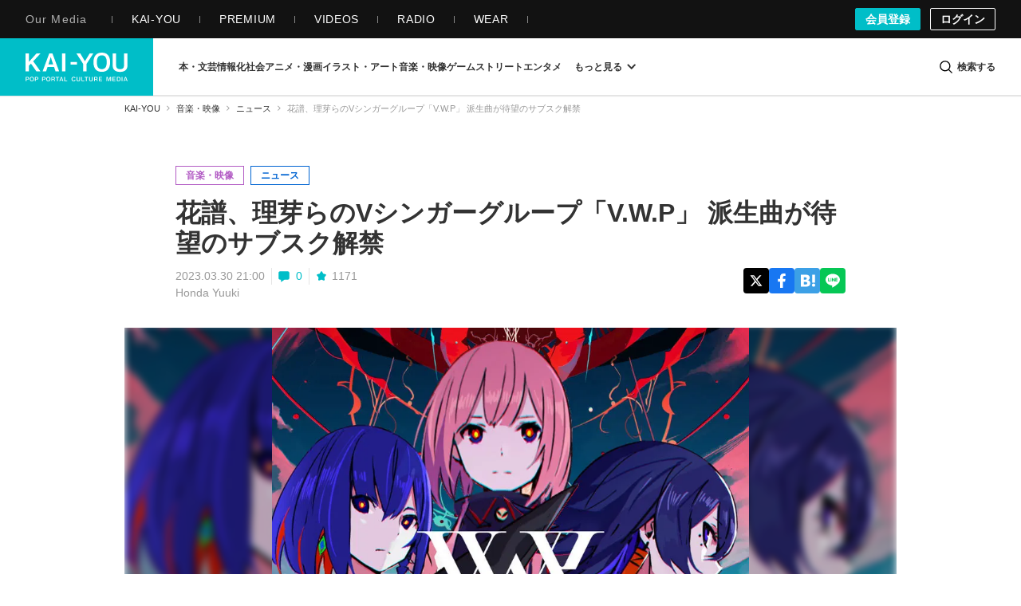

--- FILE ---
content_type: text/html; charset=UTF-8
request_url: https://kai-you.net/article/86386
body_size: 65928
content:
<!DOCTYPE HTML>
<html lang="ja">
  <head prefix='og: http://ogp.me/ns# fb: http://ogp.me/ns/fb# article: http://ogp.me/ns/article#'>
    <meta http-equiv="Content-Type" content="text/html; charset=utf-8" />
    <title>
      花譜、理芽らのVシンガーグループ「V.W.P」 派生曲が待望のサブスク解禁 - KAI-YOU    </title>

            <link rel="preload" href="https://img.kai-you.net/storage/2023/10/fe97bca0-299e-4009-801b-11d0d402bc70/main/origin.webp?20230428011257" as="image" fetchpriority="high">
        

                
          <link rel="preload" href=/css/common.css?1751443741 as="style">
      <link rel="preload" href=/css/article.css?1768980934 as="style">
    
    <meta name="description" content="クリエイティブレーベル・KAMITSUBAKI STUDIO所属のバーチャルアーティストグループ・V.W.Pの楽曲「暗闇」「刻印」「古傷」「深淵」「泡沫」「牢獄」がサブスクで解禁。

4月1日（土）0時から、Spotify、LINE MUSICなど各種音楽サービスで配信される。

【画像】ついに解禁される6曲の配信ジャケット

KAMITSUBAKI STUDIO…" />
    
    <!-- ! Always force latest IE rendering engine or request Chrome Frame -->
    <meta content='IE=edge,chrome=1' http-equiv='X-UA-Compatible' />
    <meta http-equiv="Content-Security-Policy" content="upgrade-insecure-requests">

                  <link rel="author" href="/author/yuuki_honda" />
          
    <meta property="og:title" content="花譜、理芽らのVシンガーグループ「V.W.P」 派生曲が待望のサブスク解禁"/>
<meta property="og:image" content="https://img.kai-you.net/storage/2023/10/1564c000-fff1-4d0a-a1ea-ff537f63e859/jpg/origin.jpg"/>
<meta property="twitter:title" content="花譜、理芽らのVシンガーグループ「V.W.P」 派生曲が待望のサブスク解禁"/>
<meta property="twitter:image" content="https://img.kai-you.net/storage/2023/10/1564c000-fff1-4d0a-a1ea-ff537f63e859/main/origin.webp"/>
<meta property="og:description" content="クリエイティブレーベル・KAMITSUBAKI STUDIO所属のバーチャルアーティストグループ・V.W.Pの楽曲「暗闇」「刻印」「古傷」「深淵」「泡沫」「牢獄」がサブスクで解禁。4月1日（土）0時から、Spotify、LINE MUSICなど各種音楽サービスで配信される。【画像】ついに..."/>
<meta property="og:url" content="https://kai-you.net/article/86386"/>
<meta property="og:type" content="article"/>
<meta property="twitter:description" content="クリエイティブレーベル・KAMITSUBAKI STUDIO所属のバーチャルアーティストグループ・V.W.Pの楽曲「暗闇」「刻印」「古傷」「深淵」「泡沫」「牢獄」がサブスクで解禁。4月1日（土）0時から、Spotify、LINE MUSICなど各種音楽サービスで配信される。【画像】ついに..."/>
<meta name="thumbnail" content="https://img.kai-you.net/storage/2023/10/fe97bca0-299e-4009-801b-11d0d402bc70/main/origin.webp" />
<meta name="news_keywords" content="KAMITSUBAKI STUDIO,V.W.P,花譜,理芽">
<meta property="og:site_name" content="KAI-YOU | POP is Here ."/>
<meta property="twitter:card" content="summary_large_image"/>
<meta property="twitter:domain" content="https://kai-you.net/"/>
<meta property="twitter:site" content="@kai_you_ed"/>


    <meta property="fb:app_id" content="565911040119281" />
    <meta property="article:publisher" content="https://www.facebook.com/kaiyoufb" />

    <meta name="pocket-site-verification" content="d6a90f3cf73aee648e8dbd1e1317fe" />

        <meta name="robots" content="max-image-preview:large" /><link rel="canonical" href="https://kai-you.net/article/86386" />    
    
          <!-- Googlebot-News not specified. -->
      
    <meta name="viewport" content="width=device-width, initial-scale=1, minimum-scale=1, maximum-scale=6, user-scalable=yes" />

        <link rel="preconnect" href="https://www.youtube.com/">
    <link rel="preconnect" href="https://www.instagram.com/">
    <link rel="preconnect" href="https://x.com/">
    
    <link rel="manifest" href="/manifest.json">

    <link rel="icon" href="/favicon-dotnet.png?20250114" type="image/x-icon">
    <link rel="apple-touch-icon" href="/apple-touch-icon.png?20210120">
    <link rel="apple-touch-icon" href="/apple-touch-icon180.png?20210120" sizes="180x180">

    <link type="application/rss+xml" rel="alternate" title="KAI-YOU" href="https://kai-you.net/contents/feed.rss"/>

        <link rel="stylesheet" type="text/css" href="/css/common.css?1751443741"/>
    <link rel="stylesheet" type="text/css" href="/css/article.css?1768980934"/>
        
            <script type="text/javascript">var _fmcontentType = "noAd";</script><script async type="application/javascript" src="//anymind360.com/js/2182/ats.js"></script>
          <!-- DataLayer Settings -->

<!-- Google Tag Manager -->
<script>(function(w,d,s,l,i){w[l]=w[l]||[];w[l].push({'gtm.start':
new Date().getTime(),event:'gtm.js'});var f=d.getElementsByTagName(s)[0],
j=d.createElement(s),dl=l!='dataLayer'?'&l='+l:'';j.async=true;j.src=
'https://www.googletagmanager.com/gtm.js?id='+i+dl;f.parentNode.insertBefore(j,f);
})(window,document,'script','dataLayer','GTM-NGK57MC');</script>
<!-- End Google Tag Manager -->
        <script>
      window.googletag = window.googletag || {
          cmd: []
      };

      googletag.cmd.push(
          function() {
              googletag.pubads().enableSingleRequest();
              googletag.pubads().collapseEmptyDivs();
              googletag.enableServices();
          }
      );
    </script>

        <!-- Global site tag (gtag.js) - Google Analytics -->
    <script async src="https://www.googletagmanager.com/gtag/js?id=UA-1510186-3"></script>

        <script>
        window.dataLayer = window.dataLayer || [];
        function gtag(){dataLayer.push(arguments);}
        gtag('js', new Date());
        gtag('config', 'UA-1510186-3');
    </script>
    
      </head>

  <body class="contents view   ">
          <!-- Google Tag Manager (noscript) -->
<noscript><iframe src="https://www.googletagmanager.com/ns.html?id=GTM-NGK57MC" height="0" width="0" style="display:none;visibility:hidden"></iframe></noscript>
<!-- End Google Tag Manager (noscript) -->
    
                
        <header class="l-g-header" id="top">
  <div class="m-g-header">
    <nav class="m-g-header-otherLink">
      <h5 class="m-g-header-otherLink-header js-m-g-header-menu-open">
        Our Media
      </h5>

      <ul class="m-g-header-otherLink-list">
        <li class="m-g-header-otherLink-list-item">
          <a class="m-g-header-otherLink-list-item-link" href="https://kai-you.net" target="_blank">
            <span class="m-g-header-otherLink-list-item-text">
              KAI-YOU
            </span>
          </a>
        </li>

        <li class="m-g-header-otherLink-list-item">
          <a class="m-g-header-otherLink-list-item-link" href="https://premium.kai-you.net" target="_blank">
            <span class="m-g-header-otherLink-list-item-text">
              PREMIUM
            </span>
          </a>
        </li>

        <li class="m-g-header-otherLink-list-item">
          <a class="m-g-header-otherLink-list-item-link" href="https://www.youtube.com/channel/UC19E86bVr9j3y7Psfcu5SKQ" target="_blank">
            <span class="m-g-header-otherLink-list-item-text">
              VIDEOS
            </span>
          </a>
        </li>

        <li class="m-g-header-otherLink-list-item">
          <a class="m-g-header-otherLink-list-item-link" href="https://www.youtube.com/@kai-youtalks?sub_confirmation=1" target="_blank">
            <span class="m-g-header-otherLink-list-item-text">
              RADIO
            </span>
          </a>
        </li>

        <li class="m-g-header-otherLink-list-item">
          <a class="m-g-header-otherLink-list-item-link" href="https://popishere.stores.jp/" target="_blank">
            <span class="m-g-header-otherLink-list-item-text">
              WEAR
            </span>
          </a>
        </li>
      </ul>
    </nav>

    
    
    <div class="m-g-header-register">
            <a class="m-g-header-register-link is-register" href="/register">
        会員登録
      </a>

      <a class="m-g-header-register-link is-login" href="/login?callback_url=https%3A%2F%2Fkai-you.net%2Farticle%2F86386" rel="nofollow">
        ログイン
      </a>
      
          </div>
  </div>
</header>

        <header class="l-header js-visible">
  <div class="m-header">
    <div class="m-header-logo">
      <button type="button" class="js-mega-menu-open" aria-label="メニューを開く">
        <svg xmlns="http://www.w3.org/2000/svg" viewBox="0 0 448 512">
  <path d="M16 132h416c8.837 0 16-7.163 16-16V76c0-8.837-7.163-16-16-16H16C7.163 60 0 67.163 0 76v40c0 8.837 7.163 16 16 16zm0 160h416c8.837 0 16-7.163 16-16v-40c0-8.837-7.163-16-16-16H16c-8.837 0-16 7.163-16 16v40c0 8.837 7.163 16 16 16zm0 160h416c8.837 0 16-7.163 16-16v-40c0-8.837-7.163-16-16-16H16c-8.837 0-16 7.163-16 16v40c0 8.837 7.163 16 16 16z"/>
</svg>      </button>

              <h2 class="m-header-item m-header-item__logo">
          <a href="/">
            KAI-YOU（カイユウ）- 世界と遊ぶポップカルチャーメディア
          </a>
        </h2>
          </div>

    <nav class="m-header-menu">
      <div class="m-menu">
                          
        
        <ul class="m-menu-categories">
          
                                  
                        <li class="m-menu-categories-item category-book">
              <a href="/category/book"  class="m-menu-categories-item-link">
                <span>本・文芸</span>
              </a>
            </li>

            <div class="m-menu-subcategories">
  <ul class="m-menu-subcategories-list">
        <li class="m-menu-subcategories-listItem">
      <a class="m-menu-subcategory-link" href="/word/SF">
        <i class="m-menu-subcategory-icon">
          <svg xmlns="http://www.w3.org/2000/svg" width="19.456" height="19.784" viewBox="0 0 19.456 19.784">
  <path d="M9683.146,2586.929l-12.019-12.059v-7.1l.93-.628,7.113.221,11.413,11.5-.136,1Z" transform="translate(-9671.127 -2567.145)" fill="#333"/>
  <circle cx="1.649" cy="1.649" r="1.649" transform="translate(3.089 3.058)" fill="#fff"/>
</svg>        </i>
        SF      </a>
    </li>
        <li class="m-menu-subcategories-listItem">
      <a class="m-menu-subcategory-link" href="/word/%E9%9B%91%E8%AA%8C">
        <i class="m-menu-subcategory-icon">
          <svg xmlns="http://www.w3.org/2000/svg" width="19.456" height="19.784" viewBox="0 0 19.456 19.784">
  <path d="M9683.146,2586.929l-12.019-12.059v-7.1l.93-.628,7.113.221,11.413,11.5-.136,1Z" transform="translate(-9671.127 -2567.145)" fill="#333"/>
  <circle cx="1.649" cy="1.649" r="1.649" transform="translate(3.089 3.058)" fill="#fff"/>
</svg>        </i>
        雑誌      </a>
    </li>
        <li class="m-menu-subcategories-listItem">
      <a class="m-menu-subcategory-link" href="/word/%E5%B0%8F%E8%AA%AC">
        <i class="m-menu-subcategory-icon">
          <svg xmlns="http://www.w3.org/2000/svg" width="19.456" height="19.784" viewBox="0 0 19.456 19.784">
  <path d="M9683.146,2586.929l-12.019-12.059v-7.1l.93-.628,7.113.221,11.413,11.5-.136,1Z" transform="translate(-9671.127 -2567.145)" fill="#333"/>
  <circle cx="1.649" cy="1.649" r="1.649" transform="translate(3.089 3.058)" fill="#fff"/>
</svg>        </i>
        小説      </a>
    </li>
        <li class="m-menu-subcategories-listItem">
      <a class="m-menu-subcategory-link" href="/word/%E8%A9%95%E8%AB%96">
        <i class="m-menu-subcategory-icon">
          <svg xmlns="http://www.w3.org/2000/svg" width="19.456" height="19.784" viewBox="0 0 19.456 19.784">
  <path d="M9683.146,2586.929l-12.019-12.059v-7.1l.93-.628,7.113.221,11.413,11.5-.136,1Z" transform="translate(-9671.127 -2567.145)" fill="#333"/>
  <circle cx="1.649" cy="1.649" r="1.649" transform="translate(3.089 3.058)" fill="#fff"/>
</svg>        </i>
        評論      </a>
    </li>
        <li class="m-menu-subcategories-listItem">
      <a class="m-menu-subcategory-link" href="/word/%E3%83%9F%E3%82%B9%E3%83%86%E3%83%AA%E3%83%BC">
        <i class="m-menu-subcategory-icon">
          <svg xmlns="http://www.w3.org/2000/svg" width="19.456" height="19.784" viewBox="0 0 19.456 19.784">
  <path d="M9683.146,2586.929l-12.019-12.059v-7.1l.93-.628,7.113.221,11.413,11.5-.136,1Z" transform="translate(-9671.127 -2567.145)" fill="#333"/>
  <circle cx="1.649" cy="1.649" r="1.649" transform="translate(3.089 3.058)" fill="#fff"/>
</svg>        </i>
        ミステリー      </a>
    </li>
        <li class="m-menu-subcategories-listItem">
      <a class="m-menu-subcategory-link" href="/word/%E3%82%BB%E3%83%BC%E3%83%AB">
        <i class="m-menu-subcategory-icon">
          <svg xmlns="http://www.w3.org/2000/svg" width="19.456" height="19.784" viewBox="0 0 19.456 19.784">
  <path d="M9683.146,2586.929l-12.019-12.059v-7.1l.93-.628,7.113.221,11.413,11.5-.136,1Z" transform="translate(-9671.127 -2567.145)" fill="#333"/>
  <circle cx="1.649" cy="1.649" r="1.649" transform="translate(3.089 3.058)" fill="#fff"/>
</svg>        </i>
        セール      </a>
    </li>
      </ul>
</div>
                      
                        <li class="m-menu-categories-item category-information-society">
              <a href="/category/information-society"  class="m-menu-categories-item-link">
                <span>情報化社会</span>
              </a>
            </li>

            <div class="m-menu-subcategories">
  <ul class="m-menu-subcategories-list">
        <li class="m-menu-subcategories-listItem">
      <a class="m-menu-subcategory-link" href="/word/%E3%83%A1%E3%82%BF%E3%83%90%E3%83%BC%E3%82%B9">
        <i class="m-menu-subcategory-icon">
          <svg xmlns="http://www.w3.org/2000/svg" width="19.456" height="19.784" viewBox="0 0 19.456 19.784">
  <path d="M9683.146,2586.929l-12.019-12.059v-7.1l.93-.628,7.113.221,11.413,11.5-.136,1Z" transform="translate(-9671.127 -2567.145)" fill="#333"/>
  <circle cx="1.649" cy="1.649" r="1.649" transform="translate(3.089 3.058)" fill="#fff"/>
</svg>        </i>
        メタバース      </a>
    </li>
        <li class="m-menu-subcategories-listItem">
      <a class="m-menu-subcategory-link" href="/word/SNS">
        <i class="m-menu-subcategory-icon">
          <svg xmlns="http://www.w3.org/2000/svg" width="19.456" height="19.784" viewBox="0 0 19.456 19.784">
  <path d="M9683.146,2586.929l-12.019-12.059v-7.1l.93-.628,7.113.221,11.413,11.5-.136,1Z" transform="translate(-9671.127 -2567.145)" fill="#333"/>
  <circle cx="1.649" cy="1.649" r="1.649" transform="translate(3.089 3.058)" fill="#fff"/>
</svg>        </i>
        SNS      </a>
    </li>
        <li class="m-menu-subcategories-listItem">
      <a class="m-menu-subcategory-link" href="/word/AI">
        <i class="m-menu-subcategory-icon">
          <svg xmlns="http://www.w3.org/2000/svg" width="19.456" height="19.784" viewBox="0 0 19.456 19.784">
  <path d="M9683.146,2586.929l-12.019-12.059v-7.1l.93-.628,7.113.221,11.413,11.5-.136,1Z" transform="translate(-9671.127 -2567.145)" fill="#333"/>
  <circle cx="1.649" cy="1.649" r="1.649" transform="translate(3.089 3.058)" fill="#fff"/>
</svg>        </i>
        AI      </a>
    </li>
        <li class="m-menu-subcategories-listItem">
      <a class="m-menu-subcategory-link" href="/word/%E3%82%AC%E3%82%B8%E3%82%A7%E3%83%83%E3%83%88">
        <i class="m-menu-subcategory-icon">
          <svg xmlns="http://www.w3.org/2000/svg" width="19.456" height="19.784" viewBox="0 0 19.456 19.784">
  <path d="M9683.146,2586.929l-12.019-12.059v-7.1l.93-.628,7.113.221,11.413,11.5-.136,1Z" transform="translate(-9671.127 -2567.145)" fill="#333"/>
  <circle cx="1.649" cy="1.649" r="1.649" transform="translate(3.089 3.058)" fill="#fff"/>
</svg>        </i>
        ガジェット      </a>
    </li>
        <li class="m-menu-subcategories-listItem">
      <a class="m-menu-subcategory-link" href="/word/IT%E3%82%B5%E3%83%BC%E3%83%93%E3%82%B9">
        <i class="m-menu-subcategory-icon">
          <svg xmlns="http://www.w3.org/2000/svg" width="19.456" height="19.784" viewBox="0 0 19.456 19.784">
  <path d="M9683.146,2586.929l-12.019-12.059v-7.1l.93-.628,7.113.221,11.413,11.5-.136,1Z" transform="translate(-9671.127 -2567.145)" fill="#333"/>
  <circle cx="1.649" cy="1.649" r="1.649" transform="translate(3.089 3.058)" fill="#fff"/>
</svg>        </i>
        ITサービス      </a>
    </li>
        <li class="m-menu-subcategories-listItem">
      <a class="m-menu-subcategory-link" href="/word/%E3%82%A2%E3%83%97%E3%83%AA">
        <i class="m-menu-subcategory-icon">
          <svg xmlns="http://www.w3.org/2000/svg" width="19.456" height="19.784" viewBox="0 0 19.456 19.784">
  <path d="M9683.146,2586.929l-12.019-12.059v-7.1l.93-.628,7.113.221,11.413,11.5-.136,1Z" transform="translate(-9671.127 -2567.145)" fill="#333"/>
  <circle cx="1.649" cy="1.649" r="1.649" transform="translate(3.089 3.058)" fill="#fff"/>
</svg>        </i>
        アプリ      </a>
    </li>
      </ul>
</div>
                      
                        <li class="m-menu-categories-item category-otaku-culture">
              <a href="/category/otaku-culture"  class="m-menu-categories-item-link">
                <span>アニメ・漫画</span>
              </a>
            </li>

            <div class="m-menu-subcategories">
  <ul class="m-menu-subcategories-list">
        <li class="m-menu-subcategories-listItem">
      <a class="m-menu-subcategory-link" href="/word/WebToon">
        <i class="m-menu-subcategory-icon">
          <svg xmlns="http://www.w3.org/2000/svg" width="19.456" height="19.784" viewBox="0 0 19.456 19.784">
  <path d="M9683.146,2586.929l-12.019-12.059v-7.1l.93-.628,7.113.221,11.413,11.5-.136,1Z" transform="translate(-9671.127 -2567.145)" fill="#333"/>
  <circle cx="1.649" cy="1.649" r="1.649" transform="translate(3.089 3.058)" fill="#fff"/>
</svg>        </i>
        WebToon      </a>
    </li>
        <li class="m-menu-subcategories-listItem">
      <a class="m-menu-subcategory-link" href="/word/%E3%82%B3%E3%82%B9%E3%83%97%E3%83%AC">
        <i class="m-menu-subcategory-icon">
          <svg xmlns="http://www.w3.org/2000/svg" width="19.456" height="19.784" viewBox="0 0 19.456 19.784">
  <path d="M9683.146,2586.929l-12.019-12.059v-7.1l.93-.628,7.113.221,11.413,11.5-.136,1Z" transform="translate(-9671.127 -2567.145)" fill="#333"/>
  <circle cx="1.649" cy="1.649" r="1.649" transform="translate(3.089 3.058)" fill="#fff"/>
</svg>        </i>
        コスプレ      </a>
    </li>
        <li class="m-menu-subcategories-listItem">
      <a class="m-menu-subcategory-link" href="/word/%E3%82%A2%E3%83%8B%E3%83%A1">
        <i class="m-menu-subcategory-icon">
          <svg xmlns="http://www.w3.org/2000/svg" width="19.456" height="19.784" viewBox="0 0 19.456 19.784">
  <path d="M9683.146,2586.929l-12.019-12.059v-7.1l.93-.628,7.113.221,11.413,11.5-.136,1Z" transform="translate(-9671.127 -2567.145)" fill="#333"/>
  <circle cx="1.649" cy="1.649" r="1.649" transform="translate(3.089 3.058)" fill="#fff"/>
</svg>        </i>
        アニメ      </a>
    </li>
        <li class="m-menu-subcategories-listItem">
      <a class="m-menu-subcategory-link" href="/word/%E6%BC%AB%E7%94%BB">
        <i class="m-menu-subcategory-icon">
          <svg xmlns="http://www.w3.org/2000/svg" width="19.456" height="19.784" viewBox="0 0 19.456 19.784">
  <path d="M9683.146,2586.929l-12.019-12.059v-7.1l.93-.628,7.113.221,11.413,11.5-.136,1Z" transform="translate(-9671.127 -2567.145)" fill="#333"/>
  <circle cx="1.649" cy="1.649" r="1.649" transform="translate(3.089 3.058)" fill="#fff"/>
</svg>        </i>
        漫画      </a>
    </li>
        <li class="m-menu-subcategories-listItem">
      <a class="m-menu-subcategory-link" href="/word/%E5%A3%B0%E5%84%AA">
        <i class="m-menu-subcategory-icon">
          <svg xmlns="http://www.w3.org/2000/svg" width="19.456" height="19.784" viewBox="0 0 19.456 19.784">
  <path d="M9683.146,2586.929l-12.019-12.059v-7.1l.93-.628,7.113.221,11.413,11.5-.136,1Z" transform="translate(-9671.127 -2567.145)" fill="#333"/>
  <circle cx="1.649" cy="1.649" r="1.649" transform="translate(3.089 3.058)" fill="#fff"/>
</svg>        </i>
        声優      </a>
    </li>
        <li class="m-menu-subcategories-listItem">
      <a class="m-menu-subcategory-link" href="/word/2.5%E6%AC%A1%E5%85%83">
        <i class="m-menu-subcategory-icon">
          <svg xmlns="http://www.w3.org/2000/svg" width="19.456" height="19.784" viewBox="0 0 19.456 19.784">
  <path d="M9683.146,2586.929l-12.019-12.059v-7.1l.93-.628,7.113.221,11.413,11.5-.136,1Z" transform="translate(-9671.127 -2567.145)" fill="#333"/>
  <circle cx="1.649" cy="1.649" r="1.649" transform="translate(3.089 3.058)" fill="#fff"/>
</svg>        </i>
        2.5次元      </a>
    </li>
        <li class="m-menu-subcategories-listItem">
      <a class="m-menu-subcategory-link" href="/word/%E3%83%95%E3%82%A3%E3%82%AE%E3%83%A5%E3%82%A2">
        <i class="m-menu-subcategory-icon">
          <svg xmlns="http://www.w3.org/2000/svg" width="19.456" height="19.784" viewBox="0 0 19.456 19.784">
  <path d="M9683.146,2586.929l-12.019-12.059v-7.1l.93-.628,7.113.221,11.413,11.5-.136,1Z" transform="translate(-9671.127 -2567.145)" fill="#333"/>
  <circle cx="1.649" cy="1.649" r="1.649" transform="translate(3.089 3.058)" fill="#fff"/>
</svg>        </i>
        フィギュア      </a>
    </li>
      </ul>
</div>
                      
                        <li class="m-menu-categories-item category-art">
              <a href="/category/art"  class="m-menu-categories-item-link">
                <span>イラスト・アート</span>
              </a>
            </li>

            <div class="m-menu-subcategories">
  <ul class="m-menu-subcategories-list">
        <li class="m-menu-subcategories-listItem">
      <a class="m-menu-subcategory-link" href="/word/%E7%8F%BE%E4%BB%A3%E7%BE%8E%E8%A1%93">
        <i class="m-menu-subcategory-icon">
          <svg xmlns="http://www.w3.org/2000/svg" width="19.456" height="19.784" viewBox="0 0 19.456 19.784">
  <path d="M9683.146,2586.929l-12.019-12.059v-7.1l.93-.628,7.113.221,11.413,11.5-.136,1Z" transform="translate(-9671.127 -2567.145)" fill="#333"/>
  <circle cx="1.649" cy="1.649" r="1.649" transform="translate(3.089 3.058)" fill="#fff"/>
</svg>        </i>
        現代美術      </a>
    </li>
        <li class="m-menu-subcategories-listItem">
      <a class="m-menu-subcategory-link" href="/word/%E3%83%87%E3%82%B6%E3%82%A4%E3%83%B3">
        <i class="m-menu-subcategory-icon">
          <svg xmlns="http://www.w3.org/2000/svg" width="19.456" height="19.784" viewBox="0 0 19.456 19.784">
  <path d="M9683.146,2586.929l-12.019-12.059v-7.1l.93-.628,7.113.221,11.413,11.5-.136,1Z" transform="translate(-9671.127 -2567.145)" fill="#333"/>
  <circle cx="1.649" cy="1.649" r="1.649" transform="translate(3.089 3.058)" fill="#fff"/>
</svg>        </i>
        デザイン      </a>
    </li>
        <li class="m-menu-subcategories-listItem">
      <a class="m-menu-subcategory-link" href="/word/%E3%82%A4%E3%83%A9%E3%82%B9%E3%83%88%E3%83%AC%E3%83%BC%E3%82%B7%E3%83%A7%E3%83%B3">
        <i class="m-menu-subcategory-icon">
          <svg xmlns="http://www.w3.org/2000/svg" width="19.456" height="19.784" viewBox="0 0 19.456 19.784">
  <path d="M9683.146,2586.929l-12.019-12.059v-7.1l.93-.628,7.113.221,11.413,11.5-.136,1Z" transform="translate(-9671.127 -2567.145)" fill="#333"/>
  <circle cx="1.649" cy="1.649" r="1.649" transform="translate(3.089 3.058)" fill="#fff"/>
</svg>        </i>
        イラストレーション      </a>
    </li>
        <li class="m-menu-subcategories-listItem">
      <a class="m-menu-subcategory-link" href="/word/%E5%86%99%E7%9C%9F">
        <i class="m-menu-subcategory-icon">
          <svg xmlns="http://www.w3.org/2000/svg" width="19.456" height="19.784" viewBox="0 0 19.456 19.784">
  <path d="M9683.146,2586.929l-12.019-12.059v-7.1l.93-.628,7.113.221,11.413,11.5-.136,1Z" transform="translate(-9671.127 -2567.145)" fill="#333"/>
  <circle cx="1.649" cy="1.649" r="1.649" transform="translate(3.089 3.058)" fill="#fff"/>
</svg>        </i>
        写真      </a>
    </li>
        <li class="m-menu-subcategories-listItem">
      <a class="m-menu-subcategory-link" href="/word/%E3%83%8F%E3%83%B3%E3%83%89%E3%83%A1%E3%82%A4%E3%83%89">
        <i class="m-menu-subcategory-icon">
          <svg xmlns="http://www.w3.org/2000/svg" width="19.456" height="19.784" viewBox="0 0 19.456 19.784">
  <path d="M9683.146,2586.929l-12.019-12.059v-7.1l.93-.628,7.113.221,11.413,11.5-.136,1Z" transform="translate(-9671.127 -2567.145)" fill="#333"/>
  <circle cx="1.649" cy="1.649" r="1.649" transform="translate(3.089 3.058)" fill="#fff"/>
</svg>        </i>
        ハンドメイド      </a>
    </li>
        <li class="m-menu-subcategories-listItem">
      <a class="m-menu-subcategory-link" href="/word/%E7%94%BB%E5%83%8F%E7%94%9F%E6%88%90AI">
        <i class="m-menu-subcategory-icon">
          <svg xmlns="http://www.w3.org/2000/svg" width="19.456" height="19.784" viewBox="0 0 19.456 19.784">
  <path d="M9683.146,2586.929l-12.019-12.059v-7.1l.93-.628,7.113.221,11.413,11.5-.136,1Z" transform="translate(-9671.127 -2567.145)" fill="#333"/>
  <circle cx="1.649" cy="1.649" r="1.649" transform="translate(3.089 3.058)" fill="#fff"/>
</svg>        </i>
        画像生成AI      </a>
    </li>
      </ul>
</div>
                      
                        <li class="m-menu-categories-item category-audiovisual">
              <a href="/category/audiovisual"  class="m-menu-categories-item-link">
                <span>音楽・映像</span>
              </a>
            </li>

            <div class="m-menu-subcategories">
  <ul class="m-menu-subcategories-list">
        <li class="m-menu-subcategories-listItem">
      <a class="m-menu-subcategory-link" href="/word/%E3%83%89%E3%83%A9%E3%83%9E">
        <i class="m-menu-subcategory-icon">
          <svg xmlns="http://www.w3.org/2000/svg" width="19.456" height="19.784" viewBox="0 0 19.456 19.784">
  <path d="M9683.146,2586.929l-12.019-12.059v-7.1l.93-.628,7.113.221,11.413,11.5-.136,1Z" transform="translate(-9671.127 -2567.145)" fill="#333"/>
  <circle cx="1.649" cy="1.649" r="1.649" transform="translate(3.089 3.058)" fill="#fff"/>
</svg>        </i>
        ドラマ      </a>
    </li>
        <li class="m-menu-subcategories-listItem">
      <a class="m-menu-subcategory-link" href="/word/%E6%98%A0%E7%94%BB">
        <i class="m-menu-subcategory-icon">
          <svg xmlns="http://www.w3.org/2000/svg" width="19.456" height="19.784" viewBox="0 0 19.456 19.784">
  <path d="M9683.146,2586.929l-12.019-12.059v-7.1l.93-.628,7.113.221,11.413,11.5-.136,1Z" transform="translate(-9671.127 -2567.145)" fill="#333"/>
  <circle cx="1.649" cy="1.649" r="1.649" transform="translate(3.089 3.058)" fill="#fff"/>
</svg>        </i>
        映画      </a>
    </li>
        <li class="m-menu-subcategories-listItem">
      <a class="m-menu-subcategory-link" href="/word/J-POP">
        <i class="m-menu-subcategory-icon">
          <svg xmlns="http://www.w3.org/2000/svg" width="19.456" height="19.784" viewBox="0 0 19.456 19.784">
  <path d="M9683.146,2586.929l-12.019-12.059v-7.1l.93-.628,7.113.221,11.413,11.5-.136,1Z" transform="translate(-9671.127 -2567.145)" fill="#333"/>
  <circle cx="1.649" cy="1.649" r="1.649" transform="translate(3.089 3.058)" fill="#fff"/>
</svg>        </i>
        J-POP      </a>
    </li>
        <li class="m-menu-subcategories-listItem">
      <a class="m-menu-subcategory-link" href="/word/%E6%AD%8C%E3%81%84%E6%89%8B">
        <i class="m-menu-subcategory-icon">
          <svg xmlns="http://www.w3.org/2000/svg" width="19.456" height="19.784" viewBox="0 0 19.456 19.784">
  <path d="M9683.146,2586.929l-12.019-12.059v-7.1l.93-.628,7.113.221,11.413,11.5-.136,1Z" transform="translate(-9671.127 -2567.145)" fill="#333"/>
  <circle cx="1.649" cy="1.649" r="1.649" transform="translate(3.089 3.058)" fill="#fff"/>
</svg>        </i>
        歌い手      </a>
    </li>
        <li class="m-menu-subcategories-listItem">
      <a class="m-menu-subcategory-link" href="/word/VOCALOID">
        <i class="m-menu-subcategory-icon">
          <svg xmlns="http://www.w3.org/2000/svg" width="19.456" height="19.784" viewBox="0 0 19.456 19.784">
  <path d="M9683.146,2586.929l-12.019-12.059v-7.1l.93-.628,7.113.221,11.413,11.5-.136,1Z" transform="translate(-9671.127 -2567.145)" fill="#333"/>
  <circle cx="1.649" cy="1.649" r="1.649" transform="translate(3.089 3.058)" fill="#fff"/>
</svg>        </i>
        VOCALOID      </a>
    </li>
        <li class="m-menu-subcategories-listItem">
      <a class="m-menu-subcategory-link" href="/word/%E3%83%90%E3%83%BC%E3%83%81%E3%83%A3%E3%83%AB%E3%82%B7%E3%83%B3%E3%82%AC%E3%83%BC">
        <i class="m-menu-subcategory-icon">
          <svg xmlns="http://www.w3.org/2000/svg" width="19.456" height="19.784" viewBox="0 0 19.456 19.784">
  <path d="M9683.146,2586.929l-12.019-12.059v-7.1l.93-.628,7.113.221,11.413,11.5-.136,1Z" transform="translate(-9671.127 -2567.145)" fill="#333"/>
  <circle cx="1.649" cy="1.649" r="1.649" transform="translate(3.089 3.058)" fill="#fff"/>
</svg>        </i>
        バーチャルシンガー      </a>
    </li>
        <li class="m-menu-subcategories-listItem">
      <a class="m-menu-subcategory-link" href="/word/K-POP">
        <i class="m-menu-subcategory-icon">
          <svg xmlns="http://www.w3.org/2000/svg" width="19.456" height="19.784" viewBox="0 0 19.456 19.784">
  <path d="M9683.146,2586.929l-12.019-12.059v-7.1l.93-.628,7.113.221,11.413,11.5-.136,1Z" transform="translate(-9671.127 -2567.145)" fill="#333"/>
  <circle cx="1.649" cy="1.649" r="1.649" transform="translate(3.089 3.058)" fill="#fff"/>
</svg>        </i>
        K-POP      </a>
    </li>
        <li class="m-menu-subcategories-listItem">
      <a class="m-menu-subcategory-link" href="/word/%E3%82%A2%E3%82%A4%E3%83%89%E3%83%AB">
        <i class="m-menu-subcategory-icon">
          <svg xmlns="http://www.w3.org/2000/svg" width="19.456" height="19.784" viewBox="0 0 19.456 19.784">
  <path d="M9683.146,2586.929l-12.019-12.059v-7.1l.93-.628,7.113.221,11.413,11.5-.136,1Z" transform="translate(-9671.127 -2567.145)" fill="#333"/>
  <circle cx="1.649" cy="1.649" r="1.649" transform="translate(3.089 3.058)" fill="#fff"/>
</svg>        </i>
        アイドル      </a>
    </li>
      </ul>
</div>
                      
                        <li class="m-menu-categories-item category-game">
              <a href="/category/game"  class="m-menu-categories-item-link">
                <span>ゲーム</span>
              </a>
            </li>

            <div class="m-menu-subcategories">
  <ul class="m-menu-subcategories-list">
        <li class="m-menu-subcategories-listItem">
      <a class="m-menu-subcategory-link" href="/word/TRPG">
        <i class="m-menu-subcategory-icon">
          <svg xmlns="http://www.w3.org/2000/svg" width="19.456" height="19.784" viewBox="0 0 19.456 19.784">
  <path d="M9683.146,2586.929l-12.019-12.059v-7.1l.93-.628,7.113.221,11.413,11.5-.136,1Z" transform="translate(-9671.127 -2567.145)" fill="#333"/>
  <circle cx="1.649" cy="1.649" r="1.649" transform="translate(3.089 3.058)" fill="#fff"/>
</svg>        </i>
        TRPG      </a>
    </li>
        <li class="m-menu-subcategories-listItem">
      <a class="m-menu-subcategory-link" href="/word/%E3%83%9C%E3%83%BC%E3%83%89%E3%82%B2%E3%83%BC%E3%83%A0">
        <i class="m-menu-subcategory-icon">
          <svg xmlns="http://www.w3.org/2000/svg" width="19.456" height="19.784" viewBox="0 0 19.456 19.784">
  <path d="M9683.146,2586.929l-12.019-12.059v-7.1l.93-.628,7.113.221,11.413,11.5-.136,1Z" transform="translate(-9671.127 -2567.145)" fill="#333"/>
  <circle cx="1.649" cy="1.649" r="1.649" transform="translate(3.089 3.058)" fill="#fff"/>
</svg>        </i>
        ボードゲーム      </a>
    </li>
        <li class="m-menu-subcategories-listItem">
      <a class="m-menu-subcategory-link" href="/word/e-Sports">
        <i class="m-menu-subcategory-icon">
          <svg xmlns="http://www.w3.org/2000/svg" width="19.456" height="19.784" viewBox="0 0 19.456 19.784">
  <path d="M9683.146,2586.929l-12.019-12.059v-7.1l.93-.628,7.113.221,11.413,11.5-.136,1Z" transform="translate(-9671.127 -2567.145)" fill="#333"/>
  <circle cx="1.649" cy="1.649" r="1.649" transform="translate(3.089 3.058)" fill="#fff"/>
</svg>        </i>
        e-Sports      </a>
    </li>
        <li class="m-menu-subcategories-listItem">
      <a class="m-menu-subcategory-link" href="/word/%E3%82%B9%E3%83%88%E3%83%AA%E3%83%BC%E3%83%9E%E3%83%BC">
        <i class="m-menu-subcategory-icon">
          <svg xmlns="http://www.w3.org/2000/svg" width="19.456" height="19.784" viewBox="0 0 19.456 19.784">
  <path d="M9683.146,2586.929l-12.019-12.059v-7.1l.93-.628,7.113.221,11.413,11.5-.136,1Z" transform="translate(-9671.127 -2567.145)" fill="#333"/>
  <circle cx="1.649" cy="1.649" r="1.649" transform="translate(3.089 3.058)" fill="#fff"/>
</svg>        </i>
        ストリーマー      </a>
    </li>
        <li class="m-menu-subcategories-listItem">
      <a class="m-menu-subcategory-link" href="/word/%E3%83%93%E3%83%87%E3%82%AA%E3%82%B2%E3%83%BC%E3%83%A0">
        <i class="m-menu-subcategory-icon">
          <svg xmlns="http://www.w3.org/2000/svg" width="19.456" height="19.784" viewBox="0 0 19.456 19.784">
  <path d="M9683.146,2586.929l-12.019-12.059v-7.1l.93-.628,7.113.221,11.413,11.5-.136,1Z" transform="translate(-9671.127 -2567.145)" fill="#333"/>
  <circle cx="1.649" cy="1.649" r="1.649" transform="translate(3.089 3.058)" fill="#fff"/>
</svg>        </i>
        ビデオゲーム      </a>
    </li>
        <li class="m-menu-subcategories-listItem">
      <a class="m-menu-subcategory-link" href="/word/%E3%82%A4%E3%83%B3%E3%83%87%E3%82%A3%E3%83%BC%E3%82%B2%E3%83%BC%E3%83%A0">
        <i class="m-menu-subcategory-icon">
          <svg xmlns="http://www.w3.org/2000/svg" width="19.456" height="19.784" viewBox="0 0 19.456 19.784">
  <path d="M9683.146,2586.929l-12.019-12.059v-7.1l.93-.628,7.113.221,11.413,11.5-.136,1Z" transform="translate(-9671.127 -2567.145)" fill="#333"/>
  <circle cx="1.649" cy="1.649" r="1.649" transform="translate(3.089 3.058)" fill="#fff"/>
</svg>        </i>
        インディーゲーム      </a>
    </li>
        <li class="m-menu-subcategories-listItem">
      <a class="m-menu-subcategory-link" href="/word/%E3%83%88%E3%83%AC%E3%83%BC%E3%83%87%E3%82%A3%E3%83%B3%E3%82%B0%E3%82%AB%E3%83%BC%E3%83%89%E3%82%B2%E3%83%BC%E3%83%A0">
        <i class="m-menu-subcategory-icon">
          <svg xmlns="http://www.w3.org/2000/svg" width="19.456" height="19.784" viewBox="0 0 19.456 19.784">
  <path d="M9683.146,2586.929l-12.019-12.059v-7.1l.93-.628,7.113.221,11.413,11.5-.136,1Z" transform="translate(-9671.127 -2567.145)" fill="#333"/>
  <circle cx="1.649" cy="1.649" r="1.649" transform="translate(3.089 3.058)" fill="#fff"/>
</svg>        </i>
        トレーディングカードゲーム      </a>
    </li>
      </ul>
</div>
                      
                        <li class="m-menu-categories-item category-street">
              <a href="/category/street"  class="m-menu-categories-item-link">
                <span>ストリート</span>
              </a>
            </li>

            <div class="m-menu-subcategories">
  <ul class="m-menu-subcategories-list">
        <li class="m-menu-subcategories-listItem">
      <a class="m-menu-subcategory-link" href="/word/%E3%83%92%E3%83%83%E3%83%97%E3%83%9B%E3%83%83%E3%83%97">
        <i class="m-menu-subcategory-icon">
          <svg xmlns="http://www.w3.org/2000/svg" width="19.456" height="19.784" viewBox="0 0 19.456 19.784">
  <path d="M9683.146,2586.929l-12.019-12.059v-7.1l.93-.628,7.113.221,11.413,11.5-.136,1Z" transform="translate(-9671.127 -2567.145)" fill="#333"/>
  <circle cx="1.649" cy="1.649" r="1.649" transform="translate(3.089 3.058)" fill="#fff"/>
</svg>        </i>
        ヒップホップ      </a>
    </li>
        <li class="m-menu-subcategories-listItem">
      <a class="m-menu-subcategory-link" href="/word/%E3%82%AF%E3%83%A9%E3%83%96%E3%83%9F%E3%83%A5%E3%83%BC%E3%82%B8%E3%83%83%E3%82%AF">
        <i class="m-menu-subcategory-icon">
          <svg xmlns="http://www.w3.org/2000/svg" width="19.456" height="19.784" viewBox="0 0 19.456 19.784">
  <path d="M9683.146,2586.929l-12.019-12.059v-7.1l.93-.628,7.113.221,11.413,11.5-.136,1Z" transform="translate(-9671.127 -2567.145)" fill="#333"/>
  <circle cx="1.649" cy="1.649" r="1.649" transform="translate(3.089 3.058)" fill="#fff"/>
</svg>        </i>
        クラブミュージック      </a>
    </li>
        <li class="m-menu-subcategories-listItem">
      <a class="m-menu-subcategory-link" href="/word/%E3%83%95%E3%82%A1%E3%83%83%E3%82%B7%E3%83%A7%E3%83%B3">
        <i class="m-menu-subcategory-icon">
          <svg xmlns="http://www.w3.org/2000/svg" width="19.456" height="19.784" viewBox="0 0 19.456 19.784">
  <path d="M9683.146,2586.929l-12.019-12.059v-7.1l.93-.628,7.113.221,11.413,11.5-.136,1Z" transform="translate(-9671.127 -2567.145)" fill="#333"/>
  <circle cx="1.649" cy="1.649" r="1.649" transform="translate(3.089 3.058)" fill="#fff"/>
</svg>        </i>
        ファッション      </a>
    </li>
        <li class="m-menu-subcategories-listItem">
      <a class="m-menu-subcategory-link" href="/word/%E6%B8%8B%E8%B0%B7">
        <i class="m-menu-subcategory-icon">
          <svg xmlns="http://www.w3.org/2000/svg" width="19.456" height="19.784" viewBox="0 0 19.456 19.784">
  <path d="M9683.146,2586.929l-12.019-12.059v-7.1l.93-.628,7.113.221,11.413,11.5-.136,1Z" transform="translate(-9671.127 -2567.145)" fill="#333"/>
  <circle cx="1.649" cy="1.649" r="1.649" transform="translate(3.089 3.058)" fill="#fff"/>
</svg>        </i>
        渋谷      </a>
    </li>
        <li class="m-menu-subcategories-listItem">
      <a class="m-menu-subcategory-link" href="/word/%E3%82%BF%E3%83%88%E3%82%A5%E3%83%BC">
        <i class="m-menu-subcategory-icon">
          <svg xmlns="http://www.w3.org/2000/svg" width="19.456" height="19.784" viewBox="0 0 19.456 19.784">
  <path d="M9683.146,2586.929l-12.019-12.059v-7.1l.93-.628,7.113.221,11.413,11.5-.136,1Z" transform="translate(-9671.127 -2567.145)" fill="#333"/>
  <circle cx="1.649" cy="1.649" r="1.649" transform="translate(3.089 3.058)" fill="#fff"/>
</svg>        </i>
        タトゥー      </a>
    </li>
        <li class="m-menu-subcategories-listItem">
      <a class="m-menu-subcategory-link" href="/word/%E6%A0%BC%E9%97%98%E6%8A%80">
        <i class="m-menu-subcategory-icon">
          <svg xmlns="http://www.w3.org/2000/svg" width="19.456" height="19.784" viewBox="0 0 19.456 19.784">
  <path d="M9683.146,2586.929l-12.019-12.059v-7.1l.93-.628,7.113.221,11.413,11.5-.136,1Z" transform="translate(-9671.127 -2567.145)" fill="#333"/>
  <circle cx="1.649" cy="1.649" r="1.649" transform="translate(3.089 3.058)" fill="#fff"/>
</svg>        </i>
        格闘技      </a>
    </li>
        <li class="m-menu-subcategories-listItem">
      <a class="m-menu-subcategory-link" href="/word/%E3%82%A2%E3%83%B3%E3%83%80%E3%83%BC%E3%82%B0%E3%83%A9%E3%82%A6%E3%83%B3%E3%83%89">
        <i class="m-menu-subcategory-icon">
          <svg xmlns="http://www.w3.org/2000/svg" width="19.456" height="19.784" viewBox="0 0 19.456 19.784">
  <path d="M9683.146,2586.929l-12.019-12.059v-7.1l.93-.628,7.113.221,11.413,11.5-.136,1Z" transform="translate(-9671.127 -2567.145)" fill="#333"/>
  <circle cx="1.649" cy="1.649" r="1.649" transform="translate(3.089 3.058)" fill="#fff"/>
</svg>        </i>
        アンダーグラウンド      </a>
    </li>
      </ul>
</div>
                      
                        <li class="m-menu-categories-item category-entertainment">
              <a href="/category/entertainment"  class="m-menu-categories-item-link">
                <span>エンタメ</span>
              </a>
            </li>

            <div class="m-menu-subcategories">
  <ul class="m-menu-subcategories-list">
        <li class="m-menu-subcategories-listItem">
      <a class="m-menu-subcategory-link" href="/word/YouTuber">
        <i class="m-menu-subcategory-icon">
          <svg xmlns="http://www.w3.org/2000/svg" width="19.456" height="19.784" viewBox="0 0 19.456 19.784">
  <path d="M9683.146,2586.929l-12.019-12.059v-7.1l.93-.628,7.113.221,11.413,11.5-.136,1Z" transform="translate(-9671.127 -2567.145)" fill="#333"/>
  <circle cx="1.649" cy="1.649" r="1.649" transform="translate(3.089 3.058)" fill="#fff"/>
</svg>        </i>
        YouTuber      </a>
    </li>
        <li class="m-menu-subcategories-listItem">
      <a class="m-menu-subcategory-link" href="/word/VTuber">
        <i class="m-menu-subcategory-icon">
          <svg xmlns="http://www.w3.org/2000/svg" width="19.456" height="19.784" viewBox="0 0 19.456 19.784">
  <path d="M9683.146,2586.929l-12.019-12.059v-7.1l.93-.628,7.113.221,11.413,11.5-.136,1Z" transform="translate(-9671.127 -2567.145)" fill="#333"/>
  <circle cx="1.649" cy="1.649" r="1.649" transform="translate(3.089 3.058)" fill="#fff"/>
</svg>        </i>
        VTuber      </a>
    </li>
        <li class="m-menu-subcategories-listItem">
      <a class="m-menu-subcategory-link" href="/word/%E3%81%AB%E3%81%98%E3%81%95%E3%82%93%E3%81%98">
        <i class="m-menu-subcategory-icon">
          <svg xmlns="http://www.w3.org/2000/svg" width="19.456" height="19.784" viewBox="0 0 19.456 19.784">
  <path d="M9683.146,2586.929l-12.019-12.059v-7.1l.93-.628,7.113.221,11.413,11.5-.136,1Z" transform="translate(-9671.127 -2567.145)" fill="#333"/>
  <circle cx="1.649" cy="1.649" r="1.649" transform="translate(3.089 3.058)" fill="#fff"/>
</svg>        </i>
        にじさんじ      </a>
    </li>
        <li class="m-menu-subcategories-listItem">
      <a class="m-menu-subcategory-link" href="/word/%E3%83%9B%E3%83%AD%E3%83%A9%E3%82%A4%E3%83%96">
        <i class="m-menu-subcategory-icon">
          <svg xmlns="http://www.w3.org/2000/svg" width="19.456" height="19.784" viewBox="0 0 19.456 19.784">
  <path d="M9683.146,2586.929l-12.019-12.059v-7.1l.93-.628,7.113.221,11.413,11.5-.136,1Z" transform="translate(-9671.127 -2567.145)" fill="#333"/>
  <circle cx="1.649" cy="1.649" r="1.649" transform="translate(3.089 3.058)" fill="#fff"/>
</svg>        </i>
        ホロライブ      </a>
    </li>
        <li class="m-menu-subcategories-listItem">
      <a class="m-menu-subcategory-link" href="/word/%E8%8A%B8%E8%83%BD">
        <i class="m-menu-subcategory-icon">
          <svg xmlns="http://www.w3.org/2000/svg" width="19.456" height="19.784" viewBox="0 0 19.456 19.784">
  <path d="M9683.146,2586.929l-12.019-12.059v-7.1l.93-.628,7.113.221,11.413,11.5-.136,1Z" transform="translate(-9671.127 -2567.145)" fill="#333"/>
  <circle cx="1.649" cy="1.649" r="1.649" transform="translate(3.089 3.058)" fill="#fff"/>
</svg>        </i>
        芸能      </a>
    </li>
        <li class="m-menu-subcategories-listItem">
      <a class="m-menu-subcategory-link" href="/word/%E9%A3%9F%E3%81%B9%E7%89%A9">
        <i class="m-menu-subcategory-icon">
          <svg xmlns="http://www.w3.org/2000/svg" width="19.456" height="19.784" viewBox="0 0 19.456 19.784">
  <path d="M9683.146,2586.929l-12.019-12.059v-7.1l.93-.628,7.113.221,11.413,11.5-.136,1Z" transform="translate(-9671.127 -2567.145)" fill="#333"/>
  <circle cx="1.649" cy="1.649" r="1.649" transform="translate(3.089 3.058)" fill="#fff"/>
</svg>        </i>
        食べ物      </a>
    </li>
        <li class="m-menu-subcategories-listItem">
      <a class="m-menu-subcategory-link" href="/word/%E3%82%B0%E3%83%A9%E3%83%93%E3%82%A2">
        <i class="m-menu-subcategory-icon">
          <svg xmlns="http://www.w3.org/2000/svg" width="19.456" height="19.784" viewBox="0 0 19.456 19.784">
  <path d="M9683.146,2586.929l-12.019-12.059v-7.1l.93-.628,7.113.221,11.413,11.5-.136,1Z" transform="translate(-9671.127 -2567.145)" fill="#333"/>
  <circle cx="1.649" cy="1.649" r="1.649" transform="translate(3.089 3.058)" fill="#fff"/>
</svg>        </i>
        グラビア      </a>
    </li>
        <li class="m-menu-subcategories-listItem">
      <a class="m-menu-subcategory-link" href="/word/%E3%81%8A%E3%82%82%E3%81%97%E3%82%8D">
        <i class="m-menu-subcategory-icon">
          <svg xmlns="http://www.w3.org/2000/svg" width="19.456" height="19.784" viewBox="0 0 19.456 19.784">
  <path d="M9683.146,2586.929l-12.019-12.059v-7.1l.93-.628,7.113.221,11.413,11.5-.136,1Z" transform="translate(-9671.127 -2567.145)" fill="#333"/>
  <circle cx="1.649" cy="1.649" r="1.649" transform="translate(3.089 3.058)" fill="#fff"/>
</svg>        </i>
        おもしろ      </a>
    </li>
        <li class="m-menu-subcategories-listItem">
      <a class="m-menu-subcategory-link" href="/word/%E7%94%9F%E3%81%8D%E7%89%A9">
        <i class="m-menu-subcategory-icon">
          <svg xmlns="http://www.w3.org/2000/svg" width="19.456" height="19.784" viewBox="0 0 19.456 19.784">
  <path d="M9683.146,2586.929l-12.019-12.059v-7.1l.93-.628,7.113.221,11.413,11.5-.136,1Z" transform="translate(-9671.127 -2567.145)" fill="#333"/>
  <circle cx="1.649" cy="1.649" r="1.649" transform="translate(3.089 3.058)" fill="#fff"/>
</svg>        </i>
        生き物      </a>
    </li>
      </ul>
</div>
                  </ul>

        <div class="m-menu-categories-item-more">
          <a href="#" class="m-menu-categories-item-more-button">
            もっと見る<i><svg xmlns="http://www.w3.org/2000/svg" width="7.073" height="11.317" viewBox="0 0 7.073 11.317">
  <path d="M4758.412,13520.389l4.952,4.951-4.952,4.952" transform="translate(-4757.705 -13519.682)" fill="none" stroke="#333" stroke-width="2"/>
</svg></i>
          </a>

          <ul class="m-menu-categories-item-more-list">
            
            <li class="m-menu-categories-item-more-list-item">
              <a href="/media/kaiyou">
                <i><svg width="16" height="16" viewBox="0 0 16 16" fill="none" xmlns="http://www.w3.org/2000/svg">
    <path d="M4.5 14.3333C4.36739 14.3333 4.24021 14.2982 4.14645 14.2357C4.05268 14.1732 4 14.0884 4 14V3.99999C4 3.91158 4.05268 3.8268 4.14645 3.76429C4.24021 3.70178 4.36739 3.66666 4.5 3.66666C4.63261 3.66666 4.75979 3.70178 4.85355 3.76429C4.94732 3.8268 5 3.91158 5 3.99999V14C5 14.0884 4.94732 14.1732 4.85355 14.2357C4.75979 14.2982 4.63261 14.3333 4.5 14.3333Z" fill="#333333"/>
    <path d="M12.8568 4.33269C12.8084 4.30051 12.7535 4.28356 12.6977 4.28356C12.6418 4.28356 12.587 4.30051 12.5386 4.33269C11.9218 4.63148 11.2571 4.77643 10.5882 4.75801C10.0118 4.70953 9.45057 4.52348 8.93999 4.21169C8.44689 3.91076 7.90539 3.7298 7.34908 3.68003C6.8867 3.6744 6.42802 3.77538 6 3.97703V5.11867C6.41454 4.8573 6.87974 4.72107 7.35227 4.72268C7.82023 4.77599 8.2744 4.93549 8.68862 5.19201C9.28034 5.54857 9.93109 5.75605 10.5977 5.80066C11.1961 5.80279 11.4277 5.70144 12 5.5V9.88026C11.4301 10.113 11.1927 10.2285 10.5882 10.2212C10.0118 10.1728 9.45057 9.98672 8.93999 9.67492C8.44689 9.37399 7.90539 9.19303 7.34908 9.14327C6.88584 9.14229 6.42712 9.24826 6 9.45493L6 10.5C6.41454 10.2386 6.87974 10.168 7.35227 10.1696C7.82023 10.2229 8.2744 10.3824 8.68862 10.639C9.28034 10.9955 9.93109 11.203 10.5977 11.2476C11.3628 11.2658 12.1223 11.0945 12.825 10.7453C12.8774 10.7148 12.9216 10.6682 12.9525 10.6106C12.9833 10.553 12.9998 10.4867 13 10.419V4.64435C13.0008 4.58272 12.988 4.52185 12.963 4.46738C12.938 4.41291 12.9015 4.36658 12.8568 4.33269Z" fill="#333333"/>
</svg>



</i>新着記事
              </a>
            </li>

            <li class="m-menu-categories-item-more-list-item">
              <a href="/pickup">
                <i><svg width="16" height="16" viewBox="0 0 16 16" fill="none" xmlns="http://www.w3.org/2000/svg">
    <path d="M13.1595 6.62084H8.20868C8.14642 6.62132 8.0844 6.62904 8.02372 6.64385H7.9523C8.20501 6.139 8.31518 5.56737 8.26956 4.99762C8.21102 4.36948 7.71524 3.25998 6.94728 3.19405C6.3555 3.14368 6.24136 3.38063 6.24136 4.01002C6.24136 4.01002 6.2478 4.62136 6.2478 5.01317C6.2478 5.7147 6.02771 6.07044 5.25272 6.66375C4.77758 6.96229 4.36789 7.36514 4.05103 7.8454V12.049C4.04706 12.2609 4.08562 12.4713 4.16415 12.6662C4.24267 12.861 4.35936 13.0359 4.50644 13.1791C4.65352 13.3223 4.82762 13.4306 5.01716 13.4967C5.2067 13.5629 5.40733 13.5854 5.60569 13.5627H9.29331C9.80255 13.5627 10.4921 13.3015 10.4921 12.5838C10.4924 12.3257 10.3964 12.0779 10.2252 11.8947C10.4022 11.8687 10.5681 11.7881 10.7025 11.663C10.8369 11.5378 10.9339 11.3736 10.9815 11.1906C11.029 11.0076 11.0251 10.8137 10.9702 10.6331C10.9153 10.4524 10.8117 10.2927 10.6724 10.1739C10.8332 10.1007 10.9709 9.98012 11.0694 9.82648C11.1679 9.67284 11.223 9.49249 11.2282 9.30668C11.2335 9.12087 11.1886 8.93735 11.0989 8.77773C11.0093 8.61811 10.8785 8.48905 10.7221 8.40575H13.1595C13.3824 8.40575 13.5962 8.31166 13.7538 8.14418C13.9114 7.97669 14 7.74953 14 7.51268C14 7.27582 13.9114 7.04866 13.7538 6.88117C13.5962 6.71369 13.3824 6.61959 13.1595 6.61959V6.62084Z" stroke="#333333" stroke-linejoin="round"/>
    <path d="M3.75601 7.56866H2.58534C2.26206 7.56866 2 7.84711 2 8.19059V11.9221C2 12.2656 2.26206 12.544 2.58534 12.544H3.75601C4.07929 12.544 4.34135 12.2656 4.34135 11.9221V8.19059C4.34135 7.84711 4.07929 7.56866 3.75601 7.56866Z" fill="#333333"/>
</svg>
</i>注目記事
              </a>
            </li>

            <li class="m-menu-categories-item-more-list-item">
              <a href="/feature">
                <i><svg width="16" height="16" viewBox="0 0 16 16" fill="none" xmlns="http://www.w3.org/2000/svg">
    <path d="M4.70798 14.2076C4.41848 14.3561 4.08998 14.0958 4.14848 13.7636L4.77098 10.2161L2.12874 7.69911C1.88199 7.46361 2.01024 7.03311 2.34099 6.98661L6.01448 6.46462L7.65247 3.21937C7.80022 2.92688 8.19997 2.92688 8.34772 3.21937L9.98572 6.46462L13.6592 6.98661C13.99 7.03311 14.1182 7.46361 13.8707 7.69911L11.2292 10.2161L11.8517 13.7636C11.9102 14.0958 11.5817 14.3561 11.2922 14.2076L7.99897 12.5156L4.70798 14.2076Z" fill="#00BEC8"/>
</svg>
</i>特集記事
              </a>
            </li>

            <li class="m-menu-categories-item-more-list-item">
              <a href="/series/3">
                <i><svg xmlns="http://www.w3.org/2000/svg" viewBox="0 0 30.577 29.413">
  <path class="popup-fill" d="M979.454,294.463l-.528,4.992h-5.184l2.064,4.56-4.152,2.856,4.1,2.976-2.016,4.608,5.088.576.072,5.088,4.776-2.04,3.24,4.08,3.216-4.08,4.272,2.064.54-5.172,5.16-.528-2.076-4.176,4.2-3.468-4.248-2.808,2.064-4.464h-5.112l-.624-5.3-4.128,2.592-3.24-4.068-2.976,4.188Z" transform="translate(-971.654 -292.747)" fill="#333"/>
  <path d="M1030.012,389.577c-.064-.433-.155-.87-.292-1.439l-1.254-5.213c-.125-.52-.242-.951-.39-1.394.307-.053.54-.1.951-.2l1.407-.338c1.272-.306,2.192.441,2.6,2.118.413,1.715-.074,2.913-1.321,3.212l-1.015.244.3,1.233c.137.569.269,1.036.4,1.443Zm1.246-4.877c.45-.108.623-.547.463-1.212s-.494-.952-.956-.84l-.957.23.494,2.052Z" transform="translate(-1020.621 -369.275)" fill="#fff"/>
  <path d="M1074.94,374.159c.612,2.544-.017,4.479-1.578,4.854s-2.985-1.025-3.6-3.579.012-4.416,1.592-4.8S1074.333,371.635,1074.94,374.159Zm-1.332.341c-.375-1.561-1.078-2.391-1.855-2.2s-1.036,1.258-.663,2.81c.378,1.57,1.094,2.428,1.877,2.239S1073.989,376.08,1073.608,374.5Z" transform="translate(-1056.597 -360.292)" fill="#fff"/>
  <path d="M1109.981,370.344c-.063-.433-.155-.87-.292-1.439l-1.254-5.213c-.125-.52-.242-.951-.39-1.395.306-.053.54-.1.951-.2l1.407-.338c1.272-.306,2.192.441,2.6,2.118.412,1.715-.074,2.913-1.321,3.212l-1.015.244.3,1.233c.137.568.27,1.036.4,1.443Zm1.246-4.877c.45-.108.623-.547.463-1.212s-.494-.952-.956-.84l-.957.23.494,2.052Z" transform="translate(-1090.023 -352.584)" fill="#fff"/>
</svg>
</i>POP UP!
              </a>
            </li>

            <li class="m-menu-categories-item-more-list-item">
              <a href="/videos">
                <i>
<svg version="1.1" id="Layer_1" xmlns="http://www.w3.org/2000/svg" xmlns:xlink="http://www.w3.org/1999/xlink" x="0px" y="0px"
	 viewBox="0 0 192 192" style="enable-background:new 0 0 192 192;" xml:space="preserve">
<g id="XMLID_184_">
	<path id="XMLID_182_" d="M180.32,53.36c-2.02-7.62-7.99-13.62-15.56-15.66C151.04,34,96,34,96,34s-55.04,0-68.76,3.7
		c-7.57,2.04-13.54,8.04-15.56,15.66C8,67.18,8,96,8,96s0,28.82,3.68,42.64c2.02,7.62,7.99,13.62,15.56,15.66
		C40.96,158,96,158,96,158s55.04,0,68.76-3.7c7.57-2.04,13.54-8.04,15.56-15.66C184,124.82,184,96,184,96S184,67.18,180.32,53.36z"
		fill="#FF0000"/>
	<polygon id="XMLID_1355_" points="78,122.17 124,96 78,69.83" fill="#FFFFFF"/>
</g>
</svg>
</i>動画記事
              </a>
            </li>

            <li class="m-menu-categories-item-more-list-item">
              <a href="/series">
                <i><svg width="16" height="16" viewBox="0 0 16 16" fill="none" xmlns="http://www.w3.org/2000/svg">
    <path d="M2.3889 11.3288C2.03366 11.3288 1.43245 11.0844 1.43245 10.1683V4.53427V4.34181L1.57542 4.21297L3.42787 2.54372L3.55128 2.43251H3.7174H7.55527H7.57805L7.6007 2.4349C7.87914 2.46431 8.35034 2.73603 8.35034 3.56786V10.1513C8.35929 10.2826 8.36345 10.7119 8.07696 11.027C7.95198 11.1645 7.72481 11.3284 7.35229 11.3284H2.41184C2.40548 11.3286 2.39781 11.3288 2.3889 11.3288Z" fill="#FAA01E"/>
    <path d="M3.71746 2.86502L1.86502 4.53427C1.86502 4.53427 1.86502 9.40124 1.86502 10.1683C1.86502 10.9353 2.40209 10.8959 2.40209 10.8959C2.40209 10.8959 6.7173 10.8959 7.35235 10.8959C7.98741 10.8959 7.91789 10.1683 7.91789 10.1683C7.91789 10.1683 7.91789 4.23241 7.91789 3.56786C7.91789 2.90331 7.55533 2.86502 7.55533 2.86502H3.71746ZM3.38522 2H7.60089L7.6462 2.00479C7.76656 2.0175 8.07656 2.07779 8.35492 2.3623C8.63891 2.65256 8.78291 3.05817 8.78291 3.56786V10.1404C8.79327 10.3395 8.78251 10.8939 8.39706 11.318C8.1374 11.6036 7.76638 11.7609 7.35235 11.7609H2.41706C2.40784 11.7612 2.39846 11.7613 2.38896 11.7613C2.21658 11.7613 1.87979 11.7238 1.56095 11.4727C1.30504 11.2712 1 10.8813 1 10.1683V4.14934L3.38522 2Z" fill="#FAA01E"/>
    <path d="M6.60381 13.4362C6.24856 13.4362 5.64735 13.1918 5.64735 12.2757V6.64171V6.44925L5.79033 6.32041L7.64277 4.65115L7.76618 4.53995H7.9323H11.7702H11.793L11.8156 4.54234C12.094 4.57175 12.5652 4.84346 12.5652 5.6753V12.2588C12.5742 12.39 12.5784 12.8193 12.2919 13.1345C12.1669 13.272 11.9397 13.4359 11.5672 13.4359H6.62674C6.62039 13.4361 6.61271 13.4362 6.60381 13.4362Z" fill="#FAA01E"/>
    <path d="M7.93235 4.97245L6.07991 6.64171C6.07991 6.64171 6.07991 11.5087 6.07991 12.2757C6.07991 13.0428 6.61698 13.0034 6.61698 13.0034C6.61698 13.0034 10.9322 13.0034 11.5672 13.0034C12.2023 13.0034 12.1328 12.2757 12.1328 12.2757C12.1328 12.2757 12.1328 6.33985 12.1328 5.6753C12.1328 5.01075 11.7702 4.97245 11.7702 4.97245H7.93235ZM7.60011 4.10744H11.8158L11.8611 4.11222C11.9815 4.12494 12.2915 4.18522 12.5698 4.46973C12.8538 4.76 12.9978 5.16561 12.9978 5.6753V12.2478C13.0082 12.4469 12.9974 13.0014 12.6119 13.4254C12.3523 13.7111 11.9813 13.8684 11.5672 13.8684H6.63195C6.62273 13.8686 6.61335 13.8687 6.60385 13.8687C6.43147 13.8687 6.09468 13.8312 5.77584 13.5801C5.51993 13.3786 5.21489 12.9887 5.21489 12.2757V6.25678L7.60011 4.10744Z" fill="#FAA01E"/>
    <mask id="path-5-inside-1_70_1061" fill="white">
        <path d="M4.17274 2.52686V4.56162H1.68495"/>
    </mask>
    <path d="M4.17274 2.52686V4.56162H1.68495" fill="white"/>
    <path d="M4.17274 4.56162V5.56162H5.17274V4.56162H4.17274ZM3.17274 2.52686V4.56162H5.17274V2.52686H3.17274ZM4.17274 3.56162H1.68495V5.56162H4.17274V3.56162Z" fill="white" mask="url(#path-5-inside-1_70_1061)"/>
    <mask id="path-7-inside-2_70_1061" fill="white">
        <path d="M8.38761 4.63431V6.66907H5.89983"/>
    </mask>
    <path d="M8.38761 4.63431V6.66907H5.89983" fill="white"/>
    <path d="M8.38761 6.66907V7.66907H9.38761V6.66907H8.38761ZM7.38761 4.63431V6.66907H9.38761V4.63431H7.38761ZM8.38761 5.66907H5.89983V7.66907H8.38761V5.66907Z" fill="white" mask="url(#path-7-inside-2_70_1061)"/>
</svg>
</i>連載一覧
              </a>
            </li>

            <li class="m-menu-categories-item-more-list-item">
              <a href="/user-contents">
                <i><svg width="16" height="16" viewBox="0 0 16 16" fill="none" xmlns="http://www.w3.org/2000/svg">
    <path d="M8 8C9.65685 8 11 6.65685 11 5C11 3.34315 9.65685 2 8 2C6.34315 2 5 3.34315 5 5C5 6.65685 6.34315 8 8 8Z" fill="#FF8A60"/>
    <path d="M8.00003 7.6437C9.46011 7.6437 10.6437 6.46008 10.6437 5C10.6437 3.53992 9.46011 2.35629 8.00003 2.35629C6.53995 2.35629 5.35632 3.53992 5.35632 5C5.35632 6.46008 6.53995 7.6437 8.00003 7.6437Z" fill="#FF8A60" stroke="#FF8A60"/>
    <path d="M13.5 14C13.5 14 14.1413 9 8.15958 9C2.1779 9 3.04362 14 3.04362 14" fill="#FF8A60"/>
</svg>
</i>ユーザー投稿記事
              </a>
            </li>

            <li class="m-menu-categories-item-more-list-item">
              <a href="/about">
                <i><svg width="16" height="16" viewBox="0 0 16 16" fill="none" xmlns="http://www.w3.org/2000/svg">
    <path d="M8 2C6.81331 2 5.65328 2.35189 4.66658 3.01118C3.67989 3.67047 2.91085 4.60754 2.45673 5.7039C2.0026 6.80025 1.88378 8.00666 2.11529 9.17054C2.3468 10.3344 2.91825 11.4035 3.75736 12.2426C4.59648 13.0818 5.66557 13.6532 6.82946 13.8847C7.99335 14.1162 9.19974 13.9974 10.2961 13.5433C11.3925 13.0891 12.3295 12.3201 12.9888 11.3334C13.6481 10.3467 14 9.18669 14 8C13.9983 6.40922 13.3656 4.88407 12.2408 3.75921C11.1159 2.63436 9.59078 2.00168 8 2ZM8 11.6923C7.86308 11.6923 7.72923 11.6517 7.61538 11.5756C7.50153 11.4996 7.41279 11.3914 7.36039 11.2649C7.30799 11.1384 7.29428 10.9992 7.321 10.8649C7.34771 10.7306 7.41365 10.6073 7.51047 10.5105C7.60729 10.4136 7.73064 10.3477 7.86494 10.321C7.99923 10.2943 8.13843 10.308 8.26494 10.3604C8.39144 10.4128 8.49956 10.5015 8.57563 10.6154C8.65171 10.7292 8.69231 10.8631 8.69231 11C8.69231 11.1836 8.61937 11.3597 8.48954 11.4895C8.3597 11.6194 8.18361 11.6923 8 11.6923ZM8.46154 8.88154V8.92308C8.46154 9.04548 8.41291 9.16288 8.32636 9.24943C8.2398 9.33599 8.12241 9.38461 8 9.38461C7.87759 9.38461 7.7602 9.33599 7.67364 9.24943C7.58709 9.16288 7.53846 9.04548 7.53846 8.92308V8.46154C7.53846 8.33913 7.58709 8.22174 7.67364 8.13518C7.7602 8.04862 7.87759 8 8 8C8.76327 8 9.38462 7.48077 9.38462 6.84615C9.38462 6.21154 8.76327 5.69231 8 5.69231C7.23673 5.69231 6.61539 6.21154 6.61539 6.84615V7.07692C6.61539 7.19933 6.56676 7.31672 6.4802 7.40328C6.39365 7.48983 6.27626 7.53846 6.15385 7.53846C6.03144 7.53846 5.91405 7.48983 5.82749 7.40328C5.74094 7.31672 5.69231 7.19933 5.69231 7.07692V6.84615C5.69231 5.70096 6.72731 4.76923 8 4.76923C9.27269 4.76923 10.3077 5.70096 10.3077 6.84615C10.3077 7.84885 9.51385 8.68827 8.46154 8.88154Z" fill="black"/>
</svg>
</i>KAI-YOUとは
              </a>
            </li>

            <li class="m-menu-categories-item-more-list-item">
              <a href="https://kai-you.net/information">
                <i><svg width="16" height="16" viewBox="0 0 16 16" fill="none" xmlns="http://www.w3.org/2000/svg">
    <path d="M8.6 7.2H7.4V6H8.6M8.6 12H7.4V8.4H8.6M8 3C7.21207 3 6.43185 3.15519 5.7039 3.45672C4.97595 3.75825 4.31451 4.20021 3.75736 4.75736C2.63214 5.88258 2 7.4087 2 9C2 10.5913 2.63214 12.1174 3.75736 13.2426C4.31451 13.7998 4.97595 14.2417 5.7039 14.5433C6.43185 14.8448 7.21207 15 8 15C9.5913 15 11.1174 14.3679 12.2426 13.2426C13.3679 12.1174 14 10.5913 14 9C14 8.21207 13.8448 7.43185 13.5433 6.7039C13.2417 5.97595 12.7998 5.31451 12.2426 4.75736C11.6855 4.20021 11.0241 3.75825 10.2961 3.45672C9.56815 3.15519 8.78793 3 8 3Z" fill="#333333"/>
</svg>
</i>お知らせ
              </a>
            </li>

            <li class="m-menu-categories-item-more-list-item">
              <a href="/help">
                <i><svg width="16" height="16" viewBox="0 0 16 16" fill="none" xmlns="http://www.w3.org/2000/svg">
    <path d="M3.8998 3.08054C3.50491 2.85329 3 3.13495 3 3.59945L3.004 11.9213C3.004 12.2077 3.15603 12.4714 3.40329 12.6154L3.40529 12.6162L7.35815 14.8807L7.36055 14.8823C7.63662 15.0384 7.97549 15.0408 8.25275 14.8803H8.25355L12.2008 12.6162L12.2028 12.615C12.3244 12.5446 12.4252 12.4434 12.4953 12.3216C12.5654 12.1998 12.6022 12.0618 12.6021 11.9213V3.59905C12.6021 3.13495 12.0972 2.85289 11.7023 3.08014L7.80105 5.33383L3.9002 3.08094L3.8998 3.08054ZM3.80418 11.9209L3.80018 3.94713L7.80105 6.25804L7.80505 14.1998C7.78722 14.1994 7.76976 14.1946 7.75424 14.1858L7.75344 14.1854L3.80458 11.9233L3.80418 11.9209Z" fill="#333333"/>
</svg>
</i>ユーザー機能について
              </a>
            </li>

            <li class="m-menu-categories-item-more-list-item">
              <a href="/contact_ad">
                <i><svg width="16" height="16" viewBox="0 0 16 16" fill="none" xmlns="http://www.w3.org/2000/svg">
    <path d="M14.0758 7.34602V3.61532C14.0758 3.45213 14.011 3.29562 13.8956 3.18022C13.7802 3.06483 13.6237 3 13.4605 3H12.8452C11.6274 4.21772 9.33967 4.8995 7.92258 5.22316V11.8526C9.33967 12.1763 11.6274 12.8581 12.8452 14.0758H13.4605C13.6237 14.0758 13.7802 14.011 13.8956 13.8956C14.011 13.7802 14.0758 13.6237 14.0758 13.4605V9.72978C14.3402 9.66179 14.5746 9.50778 14.7419 9.29201C14.9092 9.07623 15 8.81094 15 8.5379C15 8.26486 14.9092 7.99957 14.7419 7.78379C14.5746 7.56802 14.3402 7.41401 14.0758 7.34602ZM4.23064 5.46129C3.90426 5.46129 3.59124 5.59095 3.36045 5.82174C3.12966 6.05253 3 6.36555 3 6.69193V10.3839C3 10.7103 3.12966 11.0233 3.36045 11.2541C3.59124 11.4849 3.90426 11.6145 4.23064 11.6145H4.84597L5.46129 14.6911H6.69193V5.46129H4.23064Z" fill="#333333"/>
</svg>
</i>広告掲載
              </a>
            </li>

            <li class="m-menu-categories-item-more-list-item">
              <a href="/contact">
                <i><svg width="16" height="16" viewBox="0 0 16 16" fill="none" xmlns="http://www.w3.org/2000/svg">
    <path fill-rule="evenodd" clip-rule="evenodd" d="M6.3032 9.3004L8.0012 10.4614L9.638 9.3322L13.307 12.952C13.2102 12.9836 13.1078 12.9996 12.9998 13H3.0002C2.8682 13 2.7422 12.9742 2.6264 12.928L6.3032 9.3004ZM14 6.3256V11.9998C14 12.148 13.9676 12.2884 13.91 12.415L10.3136 8.8666L14 6.3256ZM2 6.3574L5.6252 8.8366L2.0636 12.3514C2.02188 12.2389 2.00035 12.1198 2 11.9998V6.3574ZM12.9998 4C13.5518 4 14 4.4476 14 5.0002V5.3518L7.9988 9.4888L2 5.386V5.0002C2 4.4482 2.4476 4 3.0002 4H12.9998Z" fill="#333333"/>
</svg>
</i>お問い合わせ
              </a>
            </li>
          </ul>
        </div>
      </div>

      <div class="m-header-search">
        <a class="m-header-search-button js-header-search-modal-open">
          <span>
            
<svg xmlns="http://www.w3.org/2000/svg" viewBox="0 0 20 20">
  <path d="M-583.64435,697.8225a0.67952,0.67952,0,0,1-.48251-0.2l-3.65422-3.65338a6.86038,6.86038,0,0,1-8.97762-.45917,6.65964,6.65964,0,0,1-1.965-4.74173,6.66013,6.66013,0,0,1,1.965-4.74256,6.86618,6.86618,0,0,1,9.48429,0h0a6.66013,6.66013,0,0,1,1.965,4.74256,6.65316,6.65316,0,0,1-1.50585,4.23506l3.65338,3.65422a0.682,0.682,0,0,1,0,.965A0.67952,0.67952,0,0,1-583.64435,697.8225Zm-8.37178-14.39686a5.30626,5.30626,0,0,0-3.77755,1.565,5.30626,5.30626,0,0,0-1.565,3.77755,5.30576,5.30576,0,0,0,1.565,3.77672,5.4692,5.4692,0,0,0,7.55427,0,5.30576,5.30576,0,0,0,1.565-3.77672,5.30626,5.30626,0,0,0-1.565-3.77755h0A5.30576,5.30576,0,0,0-592.01613,683.42565Z" transform="translate(600.84278 -679.97375)"/>
</svg>          </span>

          <p class="m-header-search-text">
            検索する
          </p>
        </a>
      </div>
    </nav>
  </div>

  <nav class="m-header-nav-menu">
    
<ul class="m-menu-scroll-categories ">
  
          
        <li class="m-menu-scroll-categories-item category-book">
      <a href="/category/book"  class="m-menu-scroll-categories-item-link js-m-menu-categories-item-link">
        <span>本・文芸</span>
      </a>
    </li>
      
        <li class="m-menu-scroll-categories-item category-information-society">
      <a href="/category/information-society"  class="m-menu-scroll-categories-item-link js-m-menu-categories-item-link">
        <span>情報化社会</span>
      </a>
    </li>
      
        <li class="m-menu-scroll-categories-item category-otaku-culture">
      <a href="/category/otaku-culture"  class="m-menu-scroll-categories-item-link js-m-menu-categories-item-link">
        <span>アニメ・漫画</span>
      </a>
    </li>
      
        <li class="m-menu-scroll-categories-item category-art">
      <a href="/category/art"  class="m-menu-scroll-categories-item-link js-m-menu-categories-item-link">
        <span>イラスト・アート</span>
      </a>
    </li>
      
        <li class="m-menu-scroll-categories-item category-audiovisual">
      <a href="/category/audiovisual"  class="m-menu-scroll-categories-item-link js-m-menu-categories-item-link">
        <span>音楽・映像</span>
      </a>
    </li>
      
        <li class="m-menu-scroll-categories-item category-game">
      <a href="/category/game"  class="m-menu-scroll-categories-item-link js-m-menu-categories-item-link">
        <span>ゲーム</span>
      </a>
    </li>
      
        <li class="m-menu-scroll-categories-item category-street">
      <a href="/category/street"  class="m-menu-scroll-categories-item-link js-m-menu-categories-item-link">
        <span>ストリート</span>
      </a>
    </li>
      
        <li class="m-menu-scroll-categories-item category-entertainment">
      <a href="/category/entertainment"  class="m-menu-scroll-categories-item-link js-m-menu-categories-item-link">
        <span>エンタメ</span>
      </a>
    </li>
  </ul>
  </nav>
</header>
    
<form action="/search_result" id="ContentSearchForm" method="get" accept-charset="utf-8">
<div class="l-dotnet-search-modal js-dotnet-search-modal">
  <div class="m-dotnet-search-modal">
    <button class="m-dotnet-search-modal-close-button js-dotnet-search-modal-close-button" aria-label="閉じる">
      <span>閉じる</span>
    </button>

    <div class="m-dotnet-search-modal-search-box">
      <div class="m-dotnet-search-modal-search-box-input">
                  <input name="keyword" placeholder="気になるワードで検索" class="js-search-modal-search-form" type="text" id="ContentKeyword"/>          
<svg xmlns="http://www.w3.org/2000/svg" viewBox="0 0 20 20">
  <path d="M-583.64435,697.8225a0.67952,0.67952,0,0,1-.48251-0.2l-3.65422-3.65338a6.86038,6.86038,0,0,1-8.97762-.45917,6.65964,6.65964,0,0,1-1.965-4.74173,6.66013,6.66013,0,0,1,1.965-4.74256,6.86618,6.86618,0,0,1,9.48429,0h0a6.66013,6.66013,0,0,1,1.965,4.74256,6.65316,6.65316,0,0,1-1.50585,4.23506l3.65338,3.65422a0.682,0.682,0,0,1,0,.965A0.67952,0.67952,0,0,1-583.64435,697.8225Zm-8.37178-14.39686a5.30626,5.30626,0,0,0-3.77755,1.565,5.30626,5.30626,0,0,0-1.565,3.77755,5.30576,5.30576,0,0,0,1.565,3.77672,5.4692,5.4692,0,0,0,7.55427,0,5.30576,5.30576,0,0,0,1.565-3.77672,5.30626,5.30626,0,0,0-1.565-3.77755h0A5.30576,5.30576,0,0,0-592.01613,683.42565Z" transform="translate(600.84278 -679.97375)"/>
</svg>              </div>
    </div>

    <div class="m-dotnet-search-modal-period">
      <button class="m-dotnet-search-modal-period-title js-m-dotnet-search-modal-slide-toggle-button open" type="button">
        期間を指定
      </button>

      <div class="m-dotnet-search-modal-period-list js-m-dotnet-search-modal-list-inner">
        
        <label class="m-dotnet-search-modal-period-listItem">
          <input type="radio" name="period" id="1m" value="1m">
          <span>過去1ヶ月間</span>
        </label>

        <label class="m-dotnet-search-modal-period-listItem">
          <input type="radio" name="period" id="6m" value="6m">
          <span>過去6ヶ月間</span>
        </label>

        <label class="m-dotnet-search-modal-period-listItem">
          <input type="radio" name="period" id="12m" value="12m" checked>
          <span>過去12ヶ月間</span>
        </label>

        <label class="m-dotnet-search-modal-period-listItem">
          <input type="radio" name="period" id="all" value="all">
          <span>すべての期間</span>
        </label>

        <label class="m-dotnet-search-modal-period-listItem">
          <input type="radio" name="period" id="custom" value="custom">
          <span>カスタム</span>
        </label>

        <div class="m-dotnet-search-modal-period-listItem-date-range">
          <input type="date" name="publishedFrom" id="searchFilterPublishedFrom" value="2025-01-28">
            <span>
              -
            </span>
          <input type="date" name="publishedTo" id="searchFilterPublishedTo" value="2026-01-28">
        </div>
      </div>
    </div>

    <div class="m-dotnet-search-modal-category">
      <button class="m-dotnet-search-modal-category-title js-m-dotnet-search-modal-slide-toggle-button" type="button">
        記事カテゴリー
      </button>

      <div class="m-dotnet-search-modal-category-list js-m-dotnet-search-modal-list-inner">
        <div class="m-dotnet-search-modal-category-listItem js-m-dotnet-search-modal-category-listItem">
          <input type="checkbox" id="ArticleFilterCategoryAll" checked="checked">
          <label for="ArticleFilterCategoryAll" class="m-dotnet-search-modal-category-listItem-name is-selected">
            <i>
              <svg xmlns="http://www.w3.org/2000/svg" width="18.473" height="14.778" viewBox="0 0 18.5 14.5">
  <rect width="3.483" height="17.416" rx="1.742" transform="translate(6.158 14.778) rotate(-135)"/>
  <rect width="3.483" height="8.708" rx="1.742" transform="translate(0 8.621) rotate(-45)"/>
</svg>
            </i>

            <span>
              すべてのカテゴリー
            </span>
          </label>
        </div>

                                                <div class="m-dotnet-search-modal-category-listItem js-m-dotnet-search-modal-category-listItem">
            <input name="category[]" type="checkbox" id="ArticleFilterCategory1" value="book">
            <label for="ArticleFilterCategory1" class="m-dotnet-search-modal-category-listItem-name">
              <i>
                <svg xmlns="http://www.w3.org/2000/svg" width="18.473" height="14.778" viewBox="0 0 18.5 14.5">
  <rect width="3.483" height="17.416" rx="1.742" transform="translate(6.158 14.778) rotate(-135)"/>
  <rect width="3.483" height="8.708" rx="1.742" transform="translate(0 8.621) rotate(-45)"/>
</svg>
              </i>
              <span>
                本・文芸              </span>
            </label>
          </div>
                                      <div class="m-dotnet-search-modal-category-listItem js-m-dotnet-search-modal-category-listItem">
            <input name="category[]" type="checkbox" id="ArticleFilterCategory2" value="information-society">
            <label for="ArticleFilterCategory2" class="m-dotnet-search-modal-category-listItem-name">
              <i>
                <svg xmlns="http://www.w3.org/2000/svg" width="18.473" height="14.778" viewBox="0 0 18.5 14.5">
  <rect width="3.483" height="17.416" rx="1.742" transform="translate(6.158 14.778) rotate(-135)"/>
  <rect width="3.483" height="8.708" rx="1.742" transform="translate(0 8.621) rotate(-45)"/>
</svg>
              </i>
              <span>
                情報化社会              </span>
            </label>
          </div>
                                      <div class="m-dotnet-search-modal-category-listItem js-m-dotnet-search-modal-category-listItem">
            <input name="category[]" type="checkbox" id="ArticleFilterCategory3" value="otaku-culture">
            <label for="ArticleFilterCategory3" class="m-dotnet-search-modal-category-listItem-name">
              <i>
                <svg xmlns="http://www.w3.org/2000/svg" width="18.473" height="14.778" viewBox="0 0 18.5 14.5">
  <rect width="3.483" height="17.416" rx="1.742" transform="translate(6.158 14.778) rotate(-135)"/>
  <rect width="3.483" height="8.708" rx="1.742" transform="translate(0 8.621) rotate(-45)"/>
</svg>
              </i>
              <span>
                アニメ・漫画              </span>
            </label>
          </div>
                                      <div class="m-dotnet-search-modal-category-listItem js-m-dotnet-search-modal-category-listItem">
            <input name="category[]" type="checkbox" id="ArticleFilterCategory4" value="art">
            <label for="ArticleFilterCategory4" class="m-dotnet-search-modal-category-listItem-name">
              <i>
                <svg xmlns="http://www.w3.org/2000/svg" width="18.473" height="14.778" viewBox="0 0 18.5 14.5">
  <rect width="3.483" height="17.416" rx="1.742" transform="translate(6.158 14.778) rotate(-135)"/>
  <rect width="3.483" height="8.708" rx="1.742" transform="translate(0 8.621) rotate(-45)"/>
</svg>
              </i>
              <span>
                イラスト・アート              </span>
            </label>
          </div>
                                      <div class="m-dotnet-search-modal-category-listItem js-m-dotnet-search-modal-category-listItem">
            <input name="category[]" type="checkbox" id="ArticleFilterCategory5" value="audiovisual">
            <label for="ArticleFilterCategory5" class="m-dotnet-search-modal-category-listItem-name">
              <i>
                <svg xmlns="http://www.w3.org/2000/svg" width="18.473" height="14.778" viewBox="0 0 18.5 14.5">
  <rect width="3.483" height="17.416" rx="1.742" transform="translate(6.158 14.778) rotate(-135)"/>
  <rect width="3.483" height="8.708" rx="1.742" transform="translate(0 8.621) rotate(-45)"/>
</svg>
              </i>
              <span>
                音楽・映像              </span>
            </label>
          </div>
                                      <div class="m-dotnet-search-modal-category-listItem js-m-dotnet-search-modal-category-listItem">
            <input name="category[]" type="checkbox" id="ArticleFilterCategory6" value="game">
            <label for="ArticleFilterCategory6" class="m-dotnet-search-modal-category-listItem-name">
              <i>
                <svg xmlns="http://www.w3.org/2000/svg" width="18.473" height="14.778" viewBox="0 0 18.5 14.5">
  <rect width="3.483" height="17.416" rx="1.742" transform="translate(6.158 14.778) rotate(-135)"/>
  <rect width="3.483" height="8.708" rx="1.742" transform="translate(0 8.621) rotate(-45)"/>
</svg>
              </i>
              <span>
                ゲーム              </span>
            </label>
          </div>
                                      <div class="m-dotnet-search-modal-category-listItem js-m-dotnet-search-modal-category-listItem">
            <input name="category[]" type="checkbox" id="ArticleFilterCategory7" value="street">
            <label for="ArticleFilterCategory7" class="m-dotnet-search-modal-category-listItem-name">
              <i>
                <svg xmlns="http://www.w3.org/2000/svg" width="18.473" height="14.778" viewBox="0 0 18.5 14.5">
  <rect width="3.483" height="17.416" rx="1.742" transform="translate(6.158 14.778) rotate(-135)"/>
  <rect width="3.483" height="8.708" rx="1.742" transform="translate(0 8.621) rotate(-45)"/>
</svg>
              </i>
              <span>
                ストリート              </span>
            </label>
          </div>
                                      <div class="m-dotnet-search-modal-category-listItem js-m-dotnet-search-modal-category-listItem">
            <input name="category[]" type="checkbox" id="ArticleFilterCategory8" value="entertainment">
            <label for="ArticleFilterCategory8" class="m-dotnet-search-modal-category-listItem-name">
              <i>
                <svg xmlns="http://www.w3.org/2000/svg" width="18.473" height="14.778" viewBox="0 0 18.5 14.5">
  <rect width="3.483" height="17.416" rx="1.742" transform="translate(6.158 14.778) rotate(-135)"/>
  <rect width="3.483" height="8.708" rx="1.742" transform="translate(0 8.621) rotate(-45)"/>
</svg>
              </i>
              <span>
                エンタメ              </span>
            </label>
          </div>
              </div>
    </div>

    <div class="m-dotnet-search-modal-type">
      <button class="m-dotnet-search-modal-type-title js-m-dotnet-search-modal-slide-toggle-button" type="button">
        記事タイプ
      </button>

      <div class="m-dotnet-search-modal-type-list js-m-dotnet-search-modal-list-inner">
        <div class="m-dotnet-search-modal-type-listItem js-m-dotnet-search-modal-type-listItem">
          <input type="checkbox" id="SearchModalArticleFilterTypeAll" checked="checked">
          <label for="SearchModalArticleFilterTypeAll" class="m-dotnet-search-modal-type-listItem-name is-selected">
            <i>
              <svg xmlns="http://www.w3.org/2000/svg" width="18.473" height="14.778" viewBox="0 0 18.5 14.5">
  <rect width="3.483" height="17.416" rx="1.742" transform="translate(6.158 14.778) rotate(-135)"/>
  <rect width="3.483" height="8.708" rx="1.742" transform="translate(0 8.621) rotate(-45)"/>
</svg>
            </i>
            <span>
              すべての記事タイプ
            </span>
          </label>
        </div>

                                    <div class="m-dotnet-search-modal-type-listItem js-m-dotnet-search-modal-type-listItem">
            <input name="type[]" type="checkbox" id="SearchModalArticleFilterType0" value="news">
            <label for="SearchModalArticleFilterType0" class="m-dotnet-search-modal-type-listItem-name">
              <i>
                <svg xmlns="http://www.w3.org/2000/svg" width="18.473" height="14.778" viewBox="0 0 18.5 14.5">
  <rect width="3.483" height="17.416" rx="1.742" transform="translate(6.158 14.778) rotate(-135)"/>
  <rect width="3.483" height="8.708" rx="1.742" transform="translate(0 8.621) rotate(-45)"/>
</svg>
              </i>
              <span>
                ニュース              </span>
            </label>
          </div>
                            <div class="m-dotnet-search-modal-type-listItem js-m-dotnet-search-modal-type-listItem">
            <input name="type[]" type="checkbox" id="SearchModalArticleFilterType2" value="column">
            <label for="SearchModalArticleFilterType2" class="m-dotnet-search-modal-type-listItem-name">
              <i>
                <svg xmlns="http://www.w3.org/2000/svg" width="18.473" height="14.778" viewBox="0 0 18.5 14.5">
  <rect width="3.483" height="17.416" rx="1.742" transform="translate(6.158 14.778) rotate(-135)"/>
  <rect width="3.483" height="8.708" rx="1.742" transform="translate(0 8.621) rotate(-45)"/>
</svg>
              </i>
              <span>
                コラム              </span>
            </label>
          </div>
                            <div class="m-dotnet-search-modal-type-listItem js-m-dotnet-search-modal-type-listItem">
            <input name="type[]" type="checkbox" id="SearchModalArticleFilterType3" value="interview">
            <label for="SearchModalArticleFilterType3" class="m-dotnet-search-modal-type-listItem-name">
              <i>
                <svg xmlns="http://www.w3.org/2000/svg" width="18.473" height="14.778" viewBox="0 0 18.5 14.5">
  <rect width="3.483" height="17.416" rx="1.742" transform="translate(6.158 14.778) rotate(-135)"/>
  <rect width="3.483" height="8.708" rx="1.742" transform="translate(0 8.621) rotate(-45)"/>
</svg>
              </i>
              <span>
                インタビュー              </span>
            </label>
          </div>
                            <div class="m-dotnet-search-modal-type-listItem js-m-dotnet-search-modal-type-listItem">
            <input name="type[]" type="checkbox" id="SearchModalArticleFilterType4" value="report">
            <label for="SearchModalArticleFilterType4" class="m-dotnet-search-modal-type-listItem-name">
              <i>
                <svg xmlns="http://www.w3.org/2000/svg" width="18.473" height="14.778" viewBox="0 0 18.5 14.5">
  <rect width="3.483" height="17.416" rx="1.742" transform="translate(6.158 14.778) rotate(-135)"/>
  <rect width="3.483" height="8.708" rx="1.742" transform="translate(0 8.621) rotate(-45)"/>
</svg>
              </i>
              <span>
                レポート              </span>
            </label>
          </div>
                            <div class="m-dotnet-search-modal-type-listItem js-m-dotnet-search-modal-type-listItem">
            <input name="type[]" type="checkbox" id="SearchModalArticleFilterType5" value="review">
            <label for="SearchModalArticleFilterType5" class="m-dotnet-search-modal-type-listItem-name">
              <i>
                <svg xmlns="http://www.w3.org/2000/svg" width="18.473" height="14.778" viewBox="0 0 18.5 14.5">
  <rect width="3.483" height="17.416" rx="1.742" transform="translate(6.158 14.778) rotate(-135)"/>
  <rect width="3.483" height="8.708" rx="1.742" transform="translate(0 8.621) rotate(-45)"/>
</svg>
              </i>
              <span>
                レビュー              </span>
            </label>
          </div>
                            <div class="m-dotnet-search-modal-type-listItem js-m-dotnet-search-modal-type-listItem">
            <input name="type[]" type="checkbox" id="SearchModalArticleFilterType6" value="videos">
            <label for="SearchModalArticleFilterType6" class="m-dotnet-search-modal-type-listItem-name">
              <i>
                <svg xmlns="http://www.w3.org/2000/svg" width="18.473" height="14.778" viewBox="0 0 18.5 14.5">
  <rect width="3.483" height="17.416" rx="1.742" transform="translate(6.158 14.778) rotate(-135)"/>
  <rect width="3.483" height="8.708" rx="1.742" transform="translate(0 8.621) rotate(-45)"/>
</svg>
              </i>
              <span>
                動画記事              </span>
            </label>
          </div>
                            <div class="m-dotnet-search-modal-type-listItem js-m-dotnet-search-modal-type-listItem">
            <input name="type[]" type="checkbox" id="SearchModalArticleFilterType7" value="user-contents">
            <label for="SearchModalArticleFilterType7" class="m-dotnet-search-modal-type-listItem-name">
              <i>
                <svg xmlns="http://www.w3.org/2000/svg" width="18.473" height="14.778" viewBox="0 0 18.5 14.5">
  <rect width="3.483" height="17.416" rx="1.742" transform="translate(6.158 14.778) rotate(-135)"/>
  <rect width="3.483" height="8.708" rx="1.742" transform="translate(0 8.621) rotate(-45)"/>
</svg>
              </i>
              <span>
                ユーザー記事              </span>
            </label>
          </div>
        
        <div class="m-dotnet-search-modal-type-listItem js-m-dotnet-search-modal-type-listItem">
                    <input name="type[]" type="checkbox" id="ArticleFilterTypePremium" value="premium">
          <label for="ArticleFilterTypePremium" class="m-dotnet-search-modal-type-listItem-name">
            <i>
              <svg xmlns="http://www.w3.org/2000/svg" width="18.473" height="14.778" viewBox="0 0 18.5 14.5">
  <rect width="3.483" height="17.416" rx="1.742" transform="translate(6.158 14.778) rotate(-135)"/>
  <rect width="3.483" height="8.708" rx="1.742" transform="translate(0 8.621) rotate(-45)"/>
</svg>
            </i>

            <span>
              KAI-YOU Premium
            </span>
          </label>
        </div>
      </div>
    </div>

    <div class="m-dotnet-search-modal-form">
      <button type="button" class="m-dotnet-search-modal-form-clear-button js-m-dotnet-search-modal-form-clear-button">
        <span>初期設定に戻す</span>
      </button>

      <button type="submit" class="m-dotnet-search-modal-submit-button js-m-dotnet-search-modal-submit-button">
        <span>検索する</span>
      </button>
    </div>
  </div>
</div>

<div class="m-dotnet-search-modal-overlay"></div>
</form>
    <!-- main_contents -->
    
    <div class="m-breadcrumb-wrap contents view"><ul class="m-breadcrumb"><li><a href="https://kai-you.net/" itemprop="item">KAI-YOU</a><i class="fa kaiyou-icon-angle-right"></i></li><li><a href="https://kai-you.net/category/audiovisual" itemprop="item">音楽・映像</a><i class="fa kaiyou-icon-angle-right"></i></li><li><a href="https://kai-you.net/news" itemprop="item">ニュース</a><i class="fa kaiyou-icon-angle-right"></i></li><li>花譜、理芽らのVシンガーグループ「V.W.P」 派生曲が待望のサブスク解禁</li></ul></div>
        
  




  
<div class="main-contents m-font-size-switch">
  
  <section class="l-article-container js-modal-container">
        
    <div class="m-article-container">
            <div class="article-row">
        <div class="article-col-main">
          <main role="main" class="m-article-main">
                        <div class="m-article-header">
  <div class="m-article-label-container">
          <div class="m-article-label is-category5">
                <a href="/category/audiovisual" class="category5">
          音楽・映像        </a>
      </div>
    
    <div class="m-article-label is-news">
      <a href="/news">
        ニュース      </a>
    </div>

      </div>

  
  <h1 class="m-article-header-title" data-uid="86386">
    <a href="/article/86386">
      花譜、理芽らのVシンガーグループ「V.W.P」 派生曲が待望のサブスク解禁    </a>
  </h1>

  <div class="m-article-data-wrap">
    <div class="m-article-data">
      <ul>
  <li>
    <time datetime="2023-03-30 21:00:00">
      2023.03.30 21:00    </time>
  </li>

  
  
  <li class="m-article-data-comment-count">
    <a href="#comment" class="m-article-data-comment-count-link">
      <svg xmlns="http://www.w3.org/2000/svg" xmlns:xlink="http://www.w3.org/1999/xlink" x="0px" y="0px" viewBox="0 0 106.3 106.3" style="enable-background:new 0 0 106.3 106.3;" xml:space="preserve">
  <path class="comment-count-icon" d="M89.6,2.1H16.4C8.5,2.1,2,8.4,2,16.2v51C2,75,8.5,81.4,16.5,81.4h8.2v22.8l34-22.8h30.9c7.9,0,14.5-6.3,14.5-14.2v-51C103.9,8.4,97.5,2.1,89.6,2.1z"/>
</svg>
      <span class="m-article-data-comment-count-link-number js-comment-total-count">0</span>
    </a>
  </li>

      <li class="m-article-data-star-count">
    <svg viewBox="0 0 12 12" fill="none" xmlns="http://www.w3.org/2000/svg">
<path class="star-count-icon" d="M4.5765 2.704C5.21 1.568 5.52649 1 6 1C6.4735 1 6.79 1.568 7.4235 2.704L7.5875 2.998C7.7675 3.321 7.8575 3.4825 7.9975 3.589C8.1375 3.6955 8.3125 3.735 8.6625 3.814L8.9805 3.886C10.2105 4.1645 10.825 4.3035 10.9715 4.774C11.1175 5.244 10.6985 5.7345 9.85999 6.715L9.64299 6.9685C9.40499 7.247 9.2855 7.3865 9.232 7.5585C9.1785 7.731 9.1965 7.917 9.2325 8.2885L9.2655 8.627C9.392 9.9355 9.4555 10.5895 9.0725 10.88C8.6895 11.171 8.1135 10.9055 6.9625 10.3755L6.664 10.2385C6.337 10.0875 6.1735 10.0125 6 10.0125C5.8265 10.0125 5.663 10.0875 5.336 10.2385L5.038 10.3755C3.8865 10.9055 3.3105 11.1705 2.928 10.8805C2.5445 10.5895 2.608 9.9355 2.7345 8.627L2.7675 8.289C2.8035 7.917 2.8215 7.731 2.7675 7.559C2.7145 7.3865 2.595 7.247 2.357 6.969L2.14 6.715C1.3015 5.735 0.882495 5.2445 1.0285 4.774C1.175 4.3035 1.79 4.164 3.02 3.886L3.338 3.814C3.6875 3.735 3.862 3.6955 4.0025 3.589C4.1425 3.4825 4.2325 3.321 4.4125 2.998L4.5765 2.704Z" />
</svg>
    <span class="m-article-data-comment-count-number">1171</span>
  </li>
  </ul>

                  <div class="m-article-data-author">
        <a href="/author/yuuki_honda">
          Honda Yuuki        </a>
      </div>
      
      
                                  </div>

              <div class="m-social-button-top-outer">
  <ul class="m-social-button-top">
    <li class="m-social-buttonItem-top">
      <a class="social-x" href="https://x.com/intent/tweet?text=%E8%8A%B1%E8%AD%9C%E3%80%81%E7%90%86%E8%8A%BD%E3%82%89%E3%81%AEV%E3%82%B7%E3%83%B3%E3%82%AC%E3%83%BC%E3%82%B0%E3%83%AB%E3%83%BC%E3%83%97%E3%80%8CV.W.P%E3%80%8D+%E6%B4%BE%E7%94%9F%E6%9B%B2%E3%81%8C%E5%BE%85%E6%9C%9B%E3%81%AE%E3%82%B5%E3%83%96%E3%82%B9%E3%82%AF%E8%A7%A3%E7%A6%81 - KAI-YOU%0ahttps%3A%2F%2Fkai-you.net%2Farticle%2F86386&related=kai_you_ed" target="_blank">
        <i>
          <svg width="24" height="24" viewBox="0 0 24 24" fill="none" xmlns="http://www.w3.org/2000/svg">
    <path d="M17.687 3.063L12.691 8.774L8.371 3.063H2.112L9.589 12.839L2.503 20.938H5.537L11.006 14.688L15.786 20.938H21.888L14.094 10.634L20.719 3.063H17.687ZM16.623 19.123L5.654 4.782H7.457L18.303 19.122L16.623 19.123Z" fill="black"/>
</svg>
        </i>
        <span class="m-social-buttonItem-top-text">ポスト</span>
        <span class="m-social-buttonItem-top-tiptext">X(Twitter)にポスト</span>
      </a>
    </li>

    <li class="m-social-buttonItem-top">
      <a class="facebook" href="http://facebook.com/sharer.php?u=https://kai-you.net/article/86386&t=%E8%8A%B1%E8%AD%9C%E3%80%81%E7%90%86%E8%8A%BD%E3%82%89%E3%81%AEV%E3%82%B7%E3%83%B3%E3%82%AC%E3%83%BC%E3%82%B0%E3%83%AB%E3%83%BC%E3%83%97%E3%80%8CV.W.P%E3%80%8D+%E6%B4%BE%E7%94%9F%E6%9B%B2%E3%81%8C%E5%BE%85%E6%9C%9B%E3%81%AE%E3%82%B5%E3%83%96%E3%82%B9%E3%82%AF%E8%A7%A3%E7%A6%81" target="_blank">
        <i>
          <svg xmlns="http://www.w3.org/2000/svg" viewBox="0 0 320 512">
  <path d="M279.14 288l14.22-92.66h-88.91v-60.13c0-25.35 12.42-50.06 52.24-50.06h40.42V6.26S260.43 0 225.36 0c-73.22 0-121.08 44.38-121.08 124.72v70.62H22.89V288h81.39v224h100.17V288z"/>
</svg>        </i>
        <span class="m-social-buttonItem-top-text">シェア</span>
        <span class="m-social-buttonItem-top-tiptext">Facebookに投稿</span>
      </a>
    </li>

    <li class="m-social-buttonItem-top">
      <a class="hatena" href="http://b.hatena.ne.jp/add?mode=confirm&url=https://kai-you.net/article/86386&title=花譜、理芽らのVシンガーグループ「V.W.P」 派生曲が待望のサブスク解禁" target="_blank">
        <i>
          
<svg xmlns="http://www.w3.org/2000/svg" viewBox="0 0 16.905 14.28547">
  <path d="M-772.22558,1012.95494H-775.559V1003.431h3.33343v9.52392Zm-1.66646.95235a1.90417,1.90417,0,0,0-1.905,1.90429,1.90457,1.90457,0,0,0,1.905,1.90491,1.90481,1.90481,0,0,0,1.90429-1.90491A1.90442,1.90442,0,0,0-773.892,1013.90729Zm-4.7534-2.82888a3.633,3.633,0,0,1,.84876,2.52213,4.04811,4.04811,0,0,1-.4769,1.998,3.26714,3.26714,0,0,1-1.36476,1.33381,5.64076,5.64076,0,0,1-1.78223.55511,25.93181,25.93181,0,0,1-3.47335.164h-3.99884v-14.15515h3.88122a24.64679,24.64679,0,0,1,3.34437.15229,5.08588,5.08588,0,0,1,1.63169.53262,3.03973,3.03973,0,0,1,1.19524,1.15985,3.42489,3.42489,0,0,1,.40859,1.68555,2.81636,2.81636,0,0,1-.61217,1.913A3.84357,3.84357,0,0,1-781,1010.0171,3.359,3.359,0,0,1-778.64543,1011.07841Zm-6.66336-1.60383h0.77034a4.24829,4.24829,0,0,0,1.95619-.31243,1.16159,1.16159,0,0,0,.52931-1.08329,1.24307,1.24307,0,0,0-.49454-1.12136,3.92338,3.92338,0,0,0-1.93277-.32316h-0.82853v2.84023Zm3.85532,4.12978a1.39165,1.39165,0,0,0-.52168-1.24724,3.69327,3.69327,0,0,0-1.92709-.35288h-1.40655v3.09261h1.34836a3.94212,3.94212,0,0,0,1.93793-.34524A1.23442,1.23442,0,0,0-781.45348,1013.60436Z" transform="translate(788.89275 -1003.43102)"/>
</svg>        </i>
        <span class="m-social-buttonItem-top-text">ブックマーク</span>
        <span class="m-social-buttonItem-top-tiptext">はてなブックマークに登録</span>
      </a>
    </li>

    <li class="m-social-buttonItem-top">
      <a class="line" href="http://line.me/R/msg/text/?%E8%8A%B1%E8%AD%9C%E3%80%81%E7%90%86%E8%8A%BD%E3%82%89%E3%81%AEV%E3%82%B7%E3%83%B3%E3%82%AC%E3%83%BC%E3%82%B0%E3%83%AB%E3%83%BC%E3%83%97%E3%80%8CV.W.P%E3%80%8D+%E6%B4%BE%E7%94%9F%E6%9B%B2%E3%81%8C%E5%BE%85%E6%9C%9B%E3%81%AE%E3%82%B5%E3%83%96%E3%82%B9%E3%82%AF%E8%A7%A3%E7%A6%81%0D%0Ahttps://kai-you.net/article/86386" target="_blank">
        <i>
          <svg xmlns="http://www.w3.org/2000/svg" viewBox="0 0 15.74316 15.00003">
  <path d="M4444.87158,414.21741c0-3.52185-3.5318-6.38745-7.872-6.38745s-7.87115,2.8656-7.87115,6.38745c0,3.15723,2.80041,5.80255,6.58307,6.30273a0.97392,0.97392,0,0,1,.69324.38806,1.61958,1.61958,0,0,1,.02515.7113s-0.0918.55542-.11188,0.67438c-0.03393.19873-.15839,0.778,0.68158,0.42389a25.38516,25.38516,0,0,0,6.18451-4.57037h-0.00067A5.67878,5.67878,0,0,0,4444.87158,414.21741Zm-10.95319,2.09552h-1.56372a0.41317,0.41317,0,0,1-.41309-0.41315v-3.1275a0.41278,0.41278,0,1,1,.82556,0v2.715h1.15125A0.41281,0.41281,0,0,1,4433.9184,416.31293Zm1.61792-.41315a0.41272,0.41272,0,1,1-.82544,0v-3.1275a0.41272,0.41272,0,1,1,.82544,0v3.1275Zm3.76471,0a0.41275,0.41275,0,0,1-.743.24792l-1.6029-2.18243v1.93451a0.41266,0.41266,0,1,1-.82532,0v-3.1275a0.4125,0.4125,0,0,1,.28162-0.39166,0.42085,0.42085,0,0,1,.13123-0.02118,0.41535,0.41535,0,0,1,.33008.16541l1.60278,2.18311v-1.93567a0.41278,0.41278,0,1,1,.82556,0v3.1275Zm2.53064-1.97626a0.41266,0.41266,0,1,1,0,.82532h-1.15112v0.73846h1.15112a0.41281,0.41281,0,1,1,0,.82562h-1.564a0.41323,0.41323,0,0,1-.41248-0.41315v-3.1275a0.41313,0.41313,0,0,1,.41248-0.41284h1.564a0.41293,0.41293,0,0,1,0,.82587h-1.15112v0.73822h1.15112Z" transform="translate(-4429.12842 -407.82996)"/>
</svg>        </i>
        <span class="m-social-buttonItem-top-text">シェア</span>
        <span class="m-social-buttonItem-top-tiptext">LINEに共有</span>
      </a>
    </li>
  </ul>
</div>
      </div>
</div>

                                      <div class="l-article-eyecatch">
  <div class="m-article-eyecatch">
          <div class="m-article-eyecatch-content">
                <a class="m-article-eyecatch-content-link" href="/article/86386/images/1">
          <img src="https://img.kai-you.net/storage/2023/10/fe97bca0-299e-4009-801b-11d0d402bc70/main/origin.webp?20230428011257" alt="花譜、理芽らのVシンガーグループ「V.W.P」 派生曲が待望のサブスク解禁" width="500" height="500" itemprop="image"/>        </a>
      </div>

      <div class="m-article-eyecatch-bg">
        <img src="https://img.kai-you.net/storage/2023/10/fe97bca0-299e-4009-801b-11d0d402bc70/main/origin.webp?20230428011257" alt="花譜、理芽らのVシンガーグループ「V.W.P」 派生曲が待望のサブスク解禁" width="500" height="500" itemprop="image"/>      </div>
      </div>

      <div class="m-article-eyecatch-description">
      <p>
        バーチャルアーティストグループ・V.W.P      </p>
    </div>
  </div>
            
                        
                                          <div class="m-ad-pc-article-title">
  <!-- /83555300,72206982/kai-you/kai-you.net/pc_article_undertitle -->
  <div id='ad_area_pc_article_undertitle' class='ad_area_pc_article_undertitle'>
  </div>
</div>
                          
            <div class="m-article-body">
              <div class="m-article-text">
                                <div class="m-article-text-main is-normal">
                  クリエイティブレーベル・<a class="is-keyphrase" href="/word/KAMITSUBAKI%20STUDIO">KAMITSUBAKI STUDIO</a>所属のバーチャルアーティストグループ・<strong><a class="is-keyphrase" href="/word/V.W.P">V.W.P</a></strong>の楽曲「暗闇」「刻印」「古傷」「深淵」「泡沫」「牢獄」がサブスクで解禁。<br />
<br />
4月1日（土）0時から、Spotify、LINE MUSICなど各種音楽サービスで配信される。<br />
<br />
<a class="button" href="https://kai-you.net/article/86386/images/2" target="_blank">【画像】ついに解禁される6曲の配信ジャケット</a>

<h2 class="line">KAMITSUBAKI STUDIOのVシンガーによるV.W.P</h2>

<div class="caption"><picture class="lozad" data-iesrc="https://kai-you.net/r/img/a/620x/af80b86391610d415956227649237bfd-3.jpg?20251106162357" data-alt="V.W.P アーティスト写真"><source data-inum="2" srcset="https://kai-you.net/r/img/a/620x/af80b86391610d415956227649237bfd-3.jpg?20251106162357"></picture><p>V.W.P</p></div>
V.W.Pは、KAMITSUBAKI STUDIOに所属しているバーチャルシンガー・<a class="is-keyphrase" href="/word/%E8%8A%B1%E8%AD%9C">花譜</a>さん、<a class="is-keyphrase" href="/word/%E7%90%86%E8%8A%BD">理芽</a>さん、<a class="is-keyphrase" href="/word/%E6%98%A5%E7%8C%BF%E7%81%AB">春猿火</a>さん、<a class="is-keyphrase" href="/word/%E3%83%B0%E4%B8%96%E7%95%8C%E6%83%85%E7%B7%92">ヰ世界情緒</a>さん、<a class="is-keyphrase" href="/word/%E5%B9%B8%E7%A5%9C">幸祜</a>さんによるグループ。<br />
<br />
これまでメインコンポーザーとして<a class="is-keyphrase" href="/word/%E3%82%AB%E3%83%B3%E3%82%B6%E3%82%AD%E3%82%A4%E3%82%AA%E3%83%AA">カンザキイオリ</a>さんを迎え、花譜さんが歌う代表曲「魔女」に連なる系譜となる楽曲をリリース。YouTubeで公開されているMVはいずれもミリオン再生を記録している。

<div class="ignore_rss"><article class="m-article-embed js-embed-link"><a href="https://kai-you.net/article/83318"><div class="m-article-embed-image"><img src="/r/img/a/c336x208/no_image.png?1481561067" alt="「私たちは魔女だ」神椿V.W.Pインタビュー　1stワンマンへ5人が語る決意" data-src="https://img.kai-you.net/storage/2024/03/5d61da01-1d00-41bb-84ce-742f92e100e6/336x208/origin.webp" class="lozad"/></div><div class="m-article-embed-text"><p class="m-article-embed-textTitle js-embed-link-title">「私たちは魔女だ」神椿V.W.Pインタビュー　1stワンマンへ5人が語る決意</p><p class="m-article-embed-textDescription">花譜さん、理芽さん、春猿火さん、ヰ世界情緒さん、幸祜さん。クリエイティブレーベル「KAMITSUBAKI STUDIO」に所属する5人のシンガーで結成されたバーチャルアーティストグループ「V.W.P」。その1st ONE-MAN LIVE「現象」がいよいよ4月16日（土）に開催される。強烈...</p><div class="m-article-embed-domain">kai-you.net</div></div></a></article></div>
今回配信される6曲は、メンバーから2人ずつの組み合わせで歌唱する楽曲で、5人揃って歌唱する“系譜曲”とは異なる物語を紡ぐ“派生曲”と呼ばれているシリーズ。<br />
<br />
2022年に一部の派生曲が誤配信されたため、「楽曲配信開始の際は、V.W.P及びアーティストの公式アカウントから正式にお知らせ致します」とアナウンス（<a href="https://twitter.com/VWP_virtual/status/1570721771074260993" target="_blank">外部リンク</a>）されていたものが、今回正式に配信決定。各種音楽サービスで解禁となる。
                                  </div>

                                                  
                                
                                  <ul class="m-article-thumbnailGallary"><li class="m-article-thumbnailGallary-item"><picture><img data-inum="3" src="http://kai-you.net/r/img/a/c192x192/8a80dfc3b1079ca8815b8ca3f9a0b271.jpg?20251106162357" width="192" height="192" alt=""/></picture></li><li class="m-article-thumbnailGallary-item"><picture><img data-inum="4" src="http://kai-you.net/r/img/a/c192x192/efd736fc4b365e4f4f9a32cb57cd4288.jpg?20251106162357" width="192" height="192" alt=""/></picture></li><li class="m-article-thumbnailGallary-item"><picture><img data-inum="5" src="http://kai-you.net/r/img/a/c192x192/18707c6515069bcf36764d8220979e17.jpg?20251106162357" width="192" height="192" alt=""/></picture></li><li class="m-article-thumbnailGallary-item"><picture><img data-inum="6" src="http://kai-you.net/r/img/a/c192x192/84ff42e459306e1a2ccb17b6912f7cd7.jpg?20251106162357" width="192" height="192" alt=""/></picture></li><li class="m-article-thumbnailGallary-item"><picture><img data-inum="7" src="http://kai-you.net/r/img/a/c192x192/e6e12fdfc99d03b27cc0deafc55ba11a.jpg?20251106162357" width="192" height="192" alt=""/></picture></li><li class="m-article-thumbnailGallary-item"><p class="m-article-thumbnailGallary-item-count"><em class="m-article-thumbnailGallary-item-count-num">9</em> images</p><picture><img data-inum="8" src="http://kai-you.net/r/img/a/c192x192/a0a5815326ab8bd6eeeb078b83173d5f.jpg?20251106162357" width="192" height="192" alt=""/></picture></li></ul>                
                                
<section class="l-article-user-count">
  <div class="m-article-user-count js-article-reaction-container">
    <div class="m-article-user-count-reaction">
      <img class="m-article-user-count-reaction-hackall js-reaction-header-image lozad" alt="この記事どう思う？" src="[data-uri]" data-src="/img/all/user_reaction_hackall.png?1699613532">
      <p class="m-article-user-count-reaction-question js-reaction-header">
        この記事どう思う？
      </p>
    </div>

    <ul class="m-article-user-count-list">
      <li class="m-article-user-count-listItem">
        <button
          class="m-article-user-count-list-button js-article-reaction-button js-article-reaction-button-is-pop"
          data-reaction-type="1"
          data-reaction-direction="increment"
          >
          <span class="m-article-user-count-figure js-reaction-count js-reaction-count-pop">
            0
          </span>
          <svg xmlns="http://www.w3.org/2000/svg" viewBox="0 0 40 40">
  <g transform="translate(-16 -4982.031)">
    <path class="reaction-pop" d="M59.269,10.56l1.247,5.466,4.113,3.815L62.974,25.2l1.655,5.36-4.113,3.811-1.247,5.47L53.8,41.082,49.987,45.2l-5.356-1.659L39.271,45.2,35.46,41.082l-5.47-1.243-1.247-5.47L24.63,30.557l1.659-5.36L24.63,19.841l4.113-3.815L29.99,10.56l5.47-1.247L39.271,5.2l5.36,1.655L49.987,5.2,53.8,9.313Z" transform="translate(-8.63 4976.831)" fill="#b2b2b2"/>
    <path d="M86.07,37.308,84.113,47.355s-.2.876.418,1.081a14.675,14.675,0,0,0,2,.382s.516.113.669-.809.485-2.546.485-2.546.055-.742.65-.565,3.034.736,4.643-.681a3.942,3.942,0,0,0,.833-4.714,5.331,5.331,0,0,0-2.934-2.164l-3.963-.785C86.918,36.563,86.259,36.34,86.07,37.308Z" transform="translate(-42.835 4959.924)" fill="#fff"/>
    <path class="reaction-pop" d="M99.47,47.542l-.3,1.481s-.2.556.473.635,1.258.162,1.554-.528.128-1.264-.467-1.417-1.242-.253-1.242-.253Z" transform="translate(-53.295 4952.336)" fill="#b2b2b2"/>
    <ellipse cx="5.425" cy="5.425" rx="5.425" ry="5.425" transform="translate(30.826 4996.578)" fill="#fff"/>
    <ellipse class="reaction-pop" cx="1.276" cy="1.276" rx="1.276" ry="1.276" transform="translate(34.975 5000.727)" fill="#b2b2b2"/>
    <path d="M30.08,39.2l3.569,9.6s.29.849.919.705a14.987,14.987,0,0,0,1.9-.714s.5-.174.15-1.038-.913-2.427-.913-2.427-.342-.662.263-.821,2.973-.956,3.608-3a3.946,3.946,0,0,0-1.743-4.457,5.333,5.333,0,0,0-3.633-.317l-3.789,1.4S29.738,38.274,30.08,39.2Z" transform="translate(-8.914 4959.997)" fill="#fff"/>
    <path class="reaction-pop" d="M43.107,46.259l.522,1.42s.125.577.739.29,1.154-.525,1.041-1.27-.556-1.142-1.142-.959-1.188.44-1.188.44Z" transform="translate(-18.012 4953.639)" fill="#b2b2b2"/>
  </g>
</svg>
          <p class="m-article-user-count-listItem-label is-pop">
            ポップ！
          </p>
        </button>
      </li>

      <li class="m-article-user-count-listItem">
        <button
          class="m-article-user-count-list-button js-article-reaction-button js-article-reaction-button-is-lightbulb"
          data-reaction-type="2"
          data-reaction-direction="increment"
          >
          <span class="m-article-user-count-figure js-reaction-count js-reaction-count-lightbulb">
            0
          </span>
          <svg xmlns="http://www.w3.org/2000/svg" viewBox="0 0 29 39">
  <g transform="translate(1.5 1.5)">
    <path class="reaction-lightbulb" d="M55.928,102.687c5.475,0,5.638-1.987,5.638-1.987H50.29s0,.1.011.06C50.29,100.7,50.459,102.687,55.928,102.687Z" transform="translate(-42.828 -65.684)" fill="#b2b2b2" stroke="#b2b2b2" stroke-miterlimit="10" stroke-width="2"/>
    <path class="reaction-lightbulb" d="M60.728,58.171a11.717,11.717,0,0,0-9.361-3.991,11.741,11.741,0,0,0-9.361,3.991A13.693,13.693,0,0,0,38.23,68.226c0,4.437,2.749,7.121,5.652,10.122a8.8,8.8,0,0,1,2.544,6.516h9.882a8.8,8.8,0,0,1,2.544-6.516c2.9-2.994,5.652-5.685,5.652-10.122A13.693,13.693,0,0,0,60.728,58.171Z" transform="translate(-38.23 -54.18)" fill="none" stroke="#b2b2b2" stroke-miterlimit="10" stroke-width="3"/>
  </g>
</svg>
          <p class="m-article-user-count-listItem-label is-lightbulb">
            わかりやすい
          </p>
        </button>
      </li>

      <li class="m-article-user-count-listItem">
        <button
          class="m-article-user-count-list-button js-article-reaction-button js-article-reaction-button-is-infomative"
          data-reaction-type="3"
          data-reaction-direction="increment"
          >
          <span class="m-article-user-count-figure js-reaction-count js-reaction-count-infomative">
            0
          </span>
          <svg xmlns="http://www.w3.org/2000/svg" viewBox="0 0 34 25">
  <g transform="translate(0)">
    <path class="reaction-infomative" d="M129.108,68.139s-2.846-1.8-8.5-1.8-8.5,1.8-8.5,1.8V45.249s2.816-2.149,8.5-2.149,8.5,2.266,8.5,2.266Z" transform="translate(-112.11 -43.1)" fill="#b2b2b2"/>
    <path class="reaction-infomative" d="M262.02,68.139s2.846-1.8,8.5-1.8,8.5,1.8,8.5,1.8V45.249s-2.816-2.149-8.5-2.149-8.5,2.266-8.5,2.266V68.139Z" transform="translate(-245.022 -43.1)" fill="#b2b2b2"/>
  </g>
</svg>
          <p class="m-article-user-count-listItem-label is-infomative">
            勉強になる
          </p>
        </button>
      </li>
    </ul>
  </div>
</section>

                                                                      <div class="l-ad-article-under">
  <div class="ad_area_pc_article_underarticle" id="ad_area_pc_article_underarticle">
  </div>
</div>
                                                      
                                                  <section class="m-related-article-text-link"><div class="m-related-article-text-link-header-wrapper"><svg version="1.1" width="12" height="16" xmlns="http://www.w3.org/2000/svg" xmlns:xlink="http://www.w3.org/1999/xlink" x="0px" y="0px" viewBox="0 0 12 15.9" style="enable-background:new 0 0 12 15.9;" xml:space="preserve"><g transform="translate(-490 -2178)"><g transform="translate(490 2178)"><path class="st0" fill="none" d="M8.3,0H0.7C0.7,0,0,0.1,0,1.4v13.2c0,0-0.1,1.4,1.1,1.4h9.8c0,0,1.1,0.1,1.1-1.4V3.3L8.3,0z"/><path class="st1" fill="#333333" d="M1.5,1.5v13h9V4L7.8,1.5H1.5 M0.7,0h7.6L12,3.3c0,0,0,9.7,0,11.2s-1.1,1.4-1.1,1.4s-8.6,0-9.8,0 C-0.1,16,0,14.5,0,14.5S0,2.7,0,1.4S0.7,0,0.7,0z"/></g><path class="st2" fill="none" stroke="#333333" stroke-width="1.5" d="M497,2178v4.7h5"/></g></svg><p class="m-related-article-text-link-header-title">V.W.Pをもっと知る</p></div>
<div class="ignore_rss"><article class="m-article-related-text-link"><div class="m-article-related-text-link-text"><div class="m-article-related-text-link-image"><svg xmlns="http://www.w3.org/2000/svg" xmlns:xlink="http://www.w3.org/1999/xlink" x="0px" y="0px" viewBox="0 0 32 16" style="enable-background:new 0 0 32 16;" xml:space="preserve"> <path style="fill:none; stroke:#999999;" d="M2,0.5h28c0.8,0,1.5,0.7,1.5,1.5v12c0,0.8-0.7,1.5-1.5,1.5H2c-0.8,0-1.5-0.7-1.5-1.5V2C0.5,1.2,1.2,0.5,2,0.5z" /> <path style="fill:#999999;" d="M8.7,11.1c-0.1-0.3-0.3-0.5-0.5-0.9l-2-3.1C6,6.9,5.8,6.5,5.6,6.2v0.4v0.7v2.6c0,0.5,0,0.9,0.1,1.2H4.6 c0-0.3,0.1-0.7,0.1-1.2V5.8c0-0.4,0-0.7-0.1-1h1.2C5.9,4.9,6,5.2,6.3,5.6l2,3c0.2,0.3,0.4,0.7,0.6,1c0-0.3-0.1-0.8-0.1-1.1V5.8 c0-0.5,0-0.8-0.1-1.1H10C10,5,9.9,5.3,9.9,5.8V10c0,0.4,0,0.8,0.1,1H8.7V11.1z"/> <path style="fill:#999999;" d="M15.7,11.2c-0.3,0-0.5-0.1-1-0.1h-2.5c-0.5,0-0.7,0-1,0c0-0.3,0.1-0.6,0.1-1.1V5.7c0-0.4,0-0.7-0.1-1h1h2.4 c0.4,0,0.7,0,1-0.1v1.1c-0.3,0-0.6-0.1-1-0.1h-2.3v1.6h1.9c0.4,0,0.7,0,1-0.1v1c-0.3,0-0.5-0.1-1-0.1h-2v1.9h2.4c0.4,0,0.7,0,1-0.1 L15.7,11.2L15.7,11.2z"/> <path style="fill:#999999;" d="M20.9,11.1c-0.2-0.3-0.3-0.6-0.5-0.9l-1.1-1.7l-1.1,1.7c-0.2,0.3-0.4,0.6-0.5,0.9h-1.5c0.5-0.6,0.6-0.8,0.8-1 l1.7-2.4l-1.5-2.1C17,5.3,16.7,5,16.5,4.7h1.4C18,5,18.2,5.3,18.4,5.6L19.3,7l0.9-1.4c0.3-0.5,0.4-0.6,0.5-0.9h1.4 c-0.2,0.3-0.5,0.6-0.7,0.9l-1.5,2.1l1.7,2.4c0.2,0.3,0.4,0.5,0.8,1H20.9z"/> <path style="fill:#999999;" d="M25.9,10.1c0,0.4,0,0.7,0.1,1h-1.2c0-0.3,0.1-0.6,0.1-1V5.7h-1.1c-0.5,0-0.8,0-1.1,0.1V4.7 c0.3,0,0.6,0.1,1.1,0.1H27c0.6,0,0.9,0,1.2-0.1v1.1c-0.3,0-0.6-0.1-1.2-0.1h-1v4.4H25.9z"/> </svg></div><p class="m-article-related-text-link-textTitle"><a href="https://kai-you.net/article/86382">NFTアート「KAMITSUBAKI Resident Genesis」完売　約8934万円規模のプロジェクトに</a></p></div></article></div>
<div class="ignore_rss"><article class="m-article-related-text-link"><div class="m-article-related-text-link-text"><div class="m-article-related-text-link-image"><svg xmlns="http://www.w3.org/2000/svg" xmlns:xlink="http://www.w3.org/1999/xlink" x="0px" y="0px" viewBox="0 0 32 16" style="enable-background:new 0 0 32 16;" xml:space="preserve"> <path style="fill:none; stroke:#999999;" d="M2,0.5h28c0.8,0,1.5,0.7,1.5,1.5v12c0,0.8-0.7,1.5-1.5,1.5H2c-0.8,0-1.5-0.7-1.5-1.5V2C0.5,1.2,1.2,0.5,2,0.5z" /> <path style="fill:#999999;" d="M8.7,11.1c-0.1-0.3-0.3-0.5-0.5-0.9l-2-3.1C6,6.9,5.8,6.5,5.6,6.2v0.4v0.7v2.6c0,0.5,0,0.9,0.1,1.2H4.6 c0-0.3,0.1-0.7,0.1-1.2V5.8c0-0.4,0-0.7-0.1-1h1.2C5.9,4.9,6,5.2,6.3,5.6l2,3c0.2,0.3,0.4,0.7,0.6,1c0-0.3-0.1-0.8-0.1-1.1V5.8 c0-0.5,0-0.8-0.1-1.1H10C10,5,9.9,5.3,9.9,5.8V10c0,0.4,0,0.8,0.1,1H8.7V11.1z"/> <path style="fill:#999999;" d="M15.7,11.2c-0.3,0-0.5-0.1-1-0.1h-2.5c-0.5,0-0.7,0-1,0c0-0.3,0.1-0.6,0.1-1.1V5.7c0-0.4,0-0.7-0.1-1h1h2.4 c0.4,0,0.7,0,1-0.1v1.1c-0.3,0-0.6-0.1-1-0.1h-2.3v1.6h1.9c0.4,0,0.7,0,1-0.1v1c-0.3,0-0.5-0.1-1-0.1h-2v1.9h2.4c0.4,0,0.7,0,1-0.1 L15.7,11.2L15.7,11.2z"/> <path style="fill:#999999;" d="M20.9,11.1c-0.2-0.3-0.3-0.6-0.5-0.9l-1.1-1.7l-1.1,1.7c-0.2,0.3-0.4,0.6-0.5,0.9h-1.5c0.5-0.6,0.6-0.8,0.8-1 l1.7-2.4l-1.5-2.1C17,5.3,16.7,5,16.5,4.7h1.4C18,5,18.2,5.3,18.4,5.6L19.3,7l0.9-1.4c0.3-0.5,0.4-0.6,0.5-0.9h1.4 c-0.2,0.3-0.5,0.6-0.7,0.9l-1.5,2.1l1.7,2.4c0.2,0.3,0.4,0.5,0.8,1H20.9z"/> <path style="fill:#999999;" d="M25.9,10.1c0,0.4,0,0.7,0.1,1h-1.2c0-0.3,0.1-0.6,0.1-1V5.7h-1.1c-0.5,0-0.8,0-1.1,0.1V4.7 c0.3,0,0.6,0.1,1.1,0.1H27c0.6,0,0.9,0,1.2-0.1v1.1c-0.3,0-0.6-0.1-1.2-0.1h-1v4.4H25.9z"/> </svg></div><p class="m-article-related-text-link-textTitle"><a href="https://kai-you.net/article/83482">「V.W.P」1stワンマンレポ　花譜、理芽、春猿火、ヰ世界情緒、幸祜が見せた魔女の深淵</a></p></div></article></div>
<div class="ignore_rss"><article class="m-article-related-text-link"><div class="m-article-related-text-link-text"><div class="m-article-related-text-link-image"><svg xmlns="http://www.w3.org/2000/svg" xmlns:xlink="http://www.w3.org/1999/xlink" x="0px" y="0px" viewBox="0 0 32 16" style="enable-background:new 0 0 32 16;" xml:space="preserve"> <path style="fill:none; stroke:#999999;" d="M2,0.5h28c0.8,0,1.5,0.7,1.5,1.5v12c0,0.8-0.7,1.5-1.5,1.5H2c-0.8,0-1.5-0.7-1.5-1.5V2C0.5,1.2,1.2,0.5,2,0.5z" /> <path style="fill:#999999;" d="M8.7,11.1c-0.1-0.3-0.3-0.5-0.5-0.9l-2-3.1C6,6.9,5.8,6.5,5.6,6.2v0.4v0.7v2.6c0,0.5,0,0.9,0.1,1.2H4.6 c0-0.3,0.1-0.7,0.1-1.2V5.8c0-0.4,0-0.7-0.1-1h1.2C5.9,4.9,6,5.2,6.3,5.6l2,3c0.2,0.3,0.4,0.7,0.6,1c0-0.3-0.1-0.8-0.1-1.1V5.8 c0-0.5,0-0.8-0.1-1.1H10C10,5,9.9,5.3,9.9,5.8V10c0,0.4,0,0.8,0.1,1H8.7V11.1z"/> <path style="fill:#999999;" d="M15.7,11.2c-0.3,0-0.5-0.1-1-0.1h-2.5c-0.5,0-0.7,0-1,0c0-0.3,0.1-0.6,0.1-1.1V5.7c0-0.4,0-0.7-0.1-1h1h2.4 c0.4,0,0.7,0,1-0.1v1.1c-0.3,0-0.6-0.1-1-0.1h-2.3v1.6h1.9c0.4,0,0.7,0,1-0.1v1c-0.3,0-0.5-0.1-1-0.1h-2v1.9h2.4c0.4,0,0.7,0,1-0.1 L15.7,11.2L15.7,11.2z"/> <path style="fill:#999999;" d="M20.9,11.1c-0.2-0.3-0.3-0.6-0.5-0.9l-1.1-1.7l-1.1,1.7c-0.2,0.3-0.4,0.6-0.5,0.9h-1.5c0.5-0.6,0.6-0.8,0.8-1 l1.7-2.4l-1.5-2.1C17,5.3,16.7,5,16.5,4.7h1.4C18,5,18.2,5.3,18.4,5.6L19.3,7l0.9-1.4c0.3-0.5,0.4-0.6,0.5-0.9h1.4 c-0.2,0.3-0.5,0.6-0.7,0.9l-1.5,2.1l1.7,2.4c0.2,0.3,0.4,0.5,0.8,1H20.9z"/> <path style="fill:#999999;" d="M25.9,10.1c0,0.4,0,0.7,0.1,1h-1.2c0-0.3,0.1-0.6,0.1-1V5.7h-1.1c-0.5,0-0.8,0-1.1,0.1V4.7 c0.3,0,0.6,0.1,1.1,0.1H27c0.6,0,0.9,0,1.2-0.1v1.1c-0.3,0-0.6-0.1-1.2-0.1h-1v4.4H25.9z"/> </svg></div><p class="m-article-related-text-link-textTitle"><a href="https://kai-you.net/article/83318">「私たちは魔女だ」神椿V.W.Pインタビュー　1stワンマンへ5人が語る決意</a></p></div></article></div>
<div class="ignore_rss"><article class="m-article-related-text-link"><div class="m-article-related-text-link-text"><div class="m-article-related-text-link-image"><svg xmlns="http://www.w3.org/2000/svg" xmlns:xlink="http://www.w3.org/1999/xlink" x="0px" y="0px" viewBox="0 0 32 16" style="enable-background:new 0 0 32 16;" xml:space="preserve"> <path style="fill:none; stroke:#999999;" d="M2,0.5h28c0.8,0,1.5,0.7,1.5,1.5v12c0,0.8-0.7,1.5-1.5,1.5H2c-0.8,0-1.5-0.7-1.5-1.5V2C0.5,1.2,1.2,0.5,2,0.5z" /> <path style="fill:#999999;" d="M8.7,11.1c-0.1-0.3-0.3-0.5-0.5-0.9l-2-3.1C6,6.9,5.8,6.5,5.6,6.2v0.4v0.7v2.6c0,0.5,0,0.9,0.1,1.2H4.6 c0-0.3,0.1-0.7,0.1-1.2V5.8c0-0.4,0-0.7-0.1-1h1.2C5.9,4.9,6,5.2,6.3,5.6l2,3c0.2,0.3,0.4,0.7,0.6,1c0-0.3-0.1-0.8-0.1-1.1V5.8 c0-0.5,0-0.8-0.1-1.1H10C10,5,9.9,5.3,9.9,5.8V10c0,0.4,0,0.8,0.1,1H8.7V11.1z"/> <path style="fill:#999999;" d="M15.7,11.2c-0.3,0-0.5-0.1-1-0.1h-2.5c-0.5,0-0.7,0-1,0c0-0.3,0.1-0.6,0.1-1.1V5.7c0-0.4,0-0.7-0.1-1h1h2.4 c0.4,0,0.7,0,1-0.1v1.1c-0.3,0-0.6-0.1-1-0.1h-2.3v1.6h1.9c0.4,0,0.7,0,1-0.1v1c-0.3,0-0.5-0.1-1-0.1h-2v1.9h2.4c0.4,0,0.7,0,1-0.1 L15.7,11.2L15.7,11.2z"/> <path style="fill:#999999;" d="M20.9,11.1c-0.2-0.3-0.3-0.6-0.5-0.9l-1.1-1.7l-1.1,1.7c-0.2,0.3-0.4,0.6-0.5,0.9h-1.5c0.5-0.6,0.6-0.8,0.8-1 l1.7-2.4l-1.5-2.1C17,5.3,16.7,5,16.5,4.7h1.4C18,5,18.2,5.3,18.4,5.6L19.3,7l0.9-1.4c0.3-0.5,0.4-0.6,0.5-0.9h1.4 c-0.2,0.3-0.5,0.6-0.7,0.9l-1.5,2.1l1.7,2.4c0.2,0.3,0.4,0.5,0.8,1H20.9z"/> <path style="fill:#999999;" d="M25.9,10.1c0,0.4,0,0.7,0.1,1h-1.2c0-0.3,0.1-0.6,0.1-1V5.7h-1.1c-0.5,0-0.8,0-1.1,0.1V4.7 c0.3,0,0.6,0.1,1.1,0.1H27c0.6,0,0.9,0,1.2-0.1v1.1c-0.3,0-0.6-0.1-1.2-0.1h-1v4.4H25.9z"/> </svg></div><p class="m-article-related-text-link-textTitle"><a href="https://premium.kai-you.net/article/641" target="_blank">「ビジネスを最優先した人は残ってない」花譜プロデューサーが見つめるVTuber産業の未来図</a></p></div></article></div>
</section>                
                                
                                
                                
                                                  
<section class="m-article-related-keyphrase">
  <div class="m-article-related-keyphrase-header">
    <h3 class="m-article-related-keyphrase-header-text">
      <svg width="24" height="24" viewBox="0 0 24 24" fill="none" xmlns="http://www.w3.org/2000/svg">
    <path d="M13.8831 20L4 10.249V4.50775L4.76443 4L10.578 4.00235L19.9977 13.4778L19.8861 14.2864L13.8831 20Z" fill="#333333"/>
    <path d="M7.89586 9.14196C8.64469 9.14196 9.25174 8.54498 9.25174 7.80855C9.25174 7.07213 8.64469 6.47514 7.89586 6.47514C7.14702 6.47514 6.53997 7.07213 6.53997 7.80855C6.53997 8.54498 7.14702 9.14196 7.89586 9.14196Z" fill="white"/>
</svg>
      関連キーフレーズ
    </h3>
  </div>

  <div class="m-article-related-keyphrase-main">
    <ul>
                        <li class="m-article-related-keyphrase-main-word">
                <a class="is-edited" href="/word/KAMITSUBAKI%20STUDIO">
          <i></i>
          KAMITSUBAKI STUDIO        </a>
              </li>
                        <li class="m-article-related-keyphrase-main-word">
                <a class="is-edited" href="/word/V.W.P">
          <i></i>
          V.W.P        </a>
              </li>
                        <li class="m-article-related-keyphrase-main-word">
                <a class="is-edited" href="/word/%E8%8A%B1%E8%AD%9C">
          <i></i>
          花譜        </a>
              </li>
                        <li class="m-article-related-keyphrase-main-word">
                <a class="is-edited" href="/word/%E7%90%86%E8%8A%BD">
          <i></i>
          理芽        </a>
              </li>
                        <li class="m-article-related-keyphrase-main-word">
                <a class="is-edited" href="/word/%E6%98%A5%E7%8C%BF%E7%81%AB">
          <i></i>
          春猿火        </a>
              </li>
                        <li class="m-article-related-keyphrase-main-word">
                <a class="is-edited" href="/word/%E3%83%B0%E4%B8%96%E7%95%8C%E6%83%85%E7%B7%92">
          <i></i>
          ヰ世界情緒        </a>
              </li>
                        <li class="m-article-related-keyphrase-main-word">
                <a class="is-edited" href="/word/%E5%B9%B8%E7%A5%9C">
          <i></i>
          幸祜        </a>
              </li>
                        <li class="m-article-related-keyphrase-main-word">
                <a class="is-edited" href="/word/%E3%82%AB%E3%83%B3%E3%82%B6%E3%82%AD%E3%82%A4%E3%82%AA%E3%83%AA">
          <i></i>
          カンザキイオリ        </a>
              </li>
          </ul>
  </div>
</section>
                
                                
                                                
                                
                                                                                                                  <div class="m-article-authorinfo">
  <div class="m-article-authorinfo-basic">
    <div class="m-article-authorinfo-img">
      <a href="/author/yuuki_honda" title="Honda Yuuki">
                <img
          class="lozad"
          src="[data-uri]"
          data-src="/r/img_users/4741/c336x336/bb63eefefae0fe76f3bf2315c0388afe.jpg"
          alt="yuuki_honda"
        />
              </a>
    </div>

    <div class="m-article-authorinfo-name">
      <p class="m-article-authorinfo-authorName">
        <a href="/author/yuuki_honda">
          Honda Yuuki        </a>
      </p>

      <p class="m-article-authorinfo-position">
        執筆
              </p>
    </div>
  </div>

  <div class="m-article-authorinfo-sns">
    <ul>
            <li class="authorinfo-social-x">
        <a href="https://twitter.com/yuukihonda96" target="_blank">
          <svg width="24" height="24" viewBox="0 0 24 24" fill="none" xmlns="http://www.w3.org/2000/svg">
    <path d="M17.687 3.063L12.691 8.774L8.371 3.063H2.112L9.589 12.839L2.503 20.938H5.537L11.006 14.688L15.786 20.938H21.888L14.094 10.634L20.719 3.063H17.687ZM16.623 19.123L5.654 4.782H7.457L18.303 19.122L16.623 19.123Z" fill="black"/>
</svg>
        </a>
      </li>
      
      
      
            <li class="authorinfo-homepage">
        <a href="https://note.com/yuuki1310/n/na754cdd8ad9f#djy8g" target="_blank">
          <svg width="24" height="24" viewBox="0 0 24 24" fill="none" xmlns="http://www.w3.org/2000/svg">
    <path d="M14.2101 9.78987C15.0994 10.6785 15.6 11.8836 15.6021 13.1409C15.6041 14.3981 15.1075 15.6048 14.2211 16.4964L14.2101 16.5084L12.11 18.6085C11.6688 19.0497 11.1451 19.3996 10.5687 19.6384C9.99235 19.8771 9.37458 20 8.75071 20C7.49074 20 6.28238 19.4995 5.39145 18.6085C4.50052 17.7176 4 16.5093 4 15.2493C4 13.9893 4.50052 12.781 5.39145 11.89L6.55154 10.7299C6.62012 10.6614 6.70715 10.6142 6.80203 10.5943C6.89692 10.5743 6.99557 10.5823 7.08597 10.6174C7.17637 10.6525 7.25463 10.7131 7.3112 10.7918C7.36777 10.8706 7.40022 10.9641 7.40461 11.061C7.42374 11.622 7.52482 12.1773 7.70463 12.7091C7.73583 12.7979 7.7413 12.8938 7.72043 12.9856C7.69955 13.0774 7.65317 13.1615 7.58662 13.2281L7.17759 13.6372C6.95913 13.8429 6.78402 14.0902 6.66256 14.3646C6.5411 14.6389 6.47574 14.9348 6.47034 15.2348C6.46493 15.5349 6.51958 15.8329 6.63108 16.1115C6.74257 16.3901 6.90865 16.6435 7.11956 16.857C7.33046 17.0704 7.58192 17.2395 7.85915 17.3543C8.13637 17.4691 8.43376 17.5274 8.73382 17.5255C9.03387 17.5237 9.33053 17.4619 9.60634 17.3437C9.88215 17.2255 10.1315 17.0534 10.3398 16.8374L12.44 14.7372C12.6491 14.5284 12.8149 14.2803 12.9281 14.0073C13.0412 13.7343 13.0995 13.4417 13.0995 13.1461C13.0995 12.8506 13.0412 12.558 12.9281 12.2849C12.8149 12.0119 12.6491 11.7639 12.44 11.555C12.3406 11.4562 12.2325 11.3665 12.117 11.287C12.0536 11.2429 12.0013 11.1847 11.9642 11.1171C11.9271 11.0494 11.9061 10.9741 11.903 10.897C11.8963 10.7249 11.9253 10.5533 11.9883 10.393C12.0513 10.2328 12.1469 10.0873 12.269 9.96588L12.927 9.30783C13.0106 9.22433 13.121 9.1731 13.2387 9.16321C13.3564 9.15333 13.4738 9.18543 13.5701 9.25382C13.7991 9.41371 14.0136 9.59341 14.2111 9.79087L14.2101 9.78987ZM18.6105 5.38953C17.7189 4.49973 16.5108 4 15.2512 4C13.9916 4 12.7835 4.49973 11.892 5.38953L9.79179 7.48969L9.78479 7.49669C9.29663 7.9885 8.92195 8.58113 8.68702 9.23305C8.45209 9.88496 8.3626 10.5804 8.42482 11.2705C8.48705 11.9607 8.69947 12.6289 9.04721 13.2282C9.39495 13.8276 9.86959 14.3437 10.4378 14.7402C10.5341 14.8086 10.6515 14.8407 10.7692 14.8309C10.8869 14.821 10.9973 14.7697 11.0809 14.6862L11.7389 14.0282C11.8607 13.9066 11.9559 13.761 12.0185 13.6008C12.0812 13.4405 12.1099 13.269 12.103 13.0971C12.1001 13.0191 12.079 12.9428 12.0413 12.8743C12.0036 12.8059 11.9504 12.7473 11.886 12.7031C11.7705 12.6236 11.6624 12.5339 11.5629 12.4351C11.3539 12.2262 11.188 11.9782 11.0748 11.7051C10.9617 11.4321 10.9034 11.1395 10.9034 10.8439C10.9034 10.5484 10.9617 10.2558 11.0748 9.98276C11.188 9.70974 11.3539 9.46171 11.5629 9.25282L13.6631 7.15266C13.8714 6.93668 14.1208 6.76453 14.3966 6.64636C14.6724 6.52819 14.9691 6.46637 15.2691 6.46455C15.5692 6.46272 15.8666 6.52093 16.1438 6.63574C16.421 6.75056 16.6725 6.91966 16.8834 7.1331C17.0943 7.34653 17.2604 7.6 17.3718 7.87858C17.4833 8.15715 17.538 8.45522 17.5326 8.75523C17.5272 9.05524 17.4618 9.35114 17.3404 9.62552C17.2189 9.89989 17.0438 10.1472 16.8253 10.3529L16.4163 10.7619C16.3498 10.8286 16.3034 10.9126 16.2825 11.0045C16.2616 11.0963 16.2671 11.1921 16.2983 11.281C16.4781 11.8128 16.5792 12.368 16.5983 12.9291C16.6027 13.026 16.6352 13.1195 16.6917 13.1982C16.7483 13.277 16.8265 13.3376 16.917 13.3727C17.0074 13.4078 17.106 13.4158 17.2009 13.3958C17.2958 13.3758 17.3828 13.3287 17.4514 13.2601L18.6115 12.1C19.501 11.2085 20.0005 10.0006 20.0005 8.74128C20.0005 7.48194 19.501 6.27402 18.6115 5.38252L18.6105 5.38953Z" fill="#333333"/>
</svg>
        </a>
      </li>
          </ul>
  </div>

    <div class="authorinfo-text">
    <p>
      ライター／編集者。1993年生まれ、福岡県出身。大学卒業後、フリーランスのライターとして活動開始。並行して私立大学の広報担当としてPR業務に従事。その後、サッカー専門誌の編集者として、小学生年代のチームからプロチームまで幅広く取材。現在はKAI-YOU、KAI-YOU Premium、NEUT Magazine、SHUKYU Magazineなど、Web・紙と媒体を問わず様々なメディアで取材・執筆・編集を担当している。<br />
<br />
愛機はiPhone SE（第1世代）。年に数百冊の漫画を読む。ポップな漫画を追い求めて、今日も寝落ちするまでページを捲っている。    </p>
  </div>
  </div>
                                                      
                                  
            
      
  <section class="l-article-comment" id="js-comment" data-secure="3dbd46fa78471d97f80d8ef2ba03316fd9c301c9">
    <div class="m-article-comment" id="comment">
              <p class="m-article-comment-heading-count js-article-comment-heading">
          <svg xmlns="http://www.w3.org/2000/svg" xmlns:xlink="http://www.w3.org/1999/xlink" x="0px" y="0px" viewBox="0 0 106.3 106.3" style="enable-background:new 0 0 106.3 106.3;" xml:space="preserve">
  <path class="comment-count-icon" d="M89.6,2.1H16.4C8.5,2.1,2,8.4,2,16.2v51C2,75,8.5,81.4,16.5,81.4h8.2v22.8l34-22.8h30.9c7.9,0,14.5-6.3,14.5-14.2v-51C103.9,8.4,97.5,2.1,89.6,2.1z"/>
</svg>
          <span class="js-article-comment-heading-count">0</span>件のコメント
        </p>
      
      <div class="m-article-comment-main js-comment-form-container">
        <div class="m-article-comment-input js-comment-form">
          <form action="/comments/add" id="CommentAddForm" method="post" accept-charset="utf-8"><div style="display:none;"><input type="hidden" name="_method" value="POST"/><input type="hidden" name="data[_Token][key]" value="731180aa6ad5a0f400cea40ff74990a67c0d5df7ce4f8d554cff1c3ddda03d3ec48e6b05c2cf2909149fe534143441685ff1a8ded46fba3180094e357c868791" id="Token643106096" autocomplete="off"/></div>          <textarea name="data[Comment][text]" rows="4" placeholder="おもしろかった記事に感想をおくってみませんか？" class="js-article-comment-textarea" id="CommentText" required="required"></textarea>                      <input type="hidden" name="data[Comment][foreign_id]" value="86386" id="CommentForeignId"/>            <input type="hidden" name="data[Comment][type]" value="2" id="CommentType"/>            <input type="hidden" name="data[Comment][title]" value="花譜、理芽らのVシンガーグループ「V.W.P」 派生曲が待望のサブスク解禁" id="CommentTitle"/>            <input type="hidden" name="data[Comment][url]" value="https://kai-you.net/article/86386" id="CommentUrl"/>            <input type="hidden" name="data[Comment][passphrase]" value="3dbd46fa78471d97f80d8ef2ba03316fd9c301c9" id="CommentPassphrase"/>            <input type="hidden" name="data[Comment][passphrase_secure]" id="CommentPassphraseSecure"/>          
          <div class="m-article-comment-input-button-box js-article-comment-input-button">
            <div class="m-article-comment-notice-statement">
              <p>※非ログインユーザーのコメントは編集部の承認を経て掲載されます。</p>
              <p>※コメントの投稿前には<a href="https://kai-you.net/user_guide" target="_blank" rel=”noopener”>利用規約</a>の確認をお願いします。</p>
            </div>
            <div class="m-article-comment-submit">
              <div class="submit"><input type="submit" value="投稿する"/></div>            </div>
          </div>
          <div style="display:none;"><input type="hidden" name="data[_Token][fields]" value="133953690b6e283200dbd605a23290a811454e38%3AComment.foreign_id%7CComment.passphrase%7CComment.passphrase_secure%7CComment.title%7CComment.type%7CComment.url" id="TokenFields2035439731" autocomplete="off"/><input type="hidden" name="data[_Token][unlocked]" value="" id="TokenUnlocked1613143673" autocomplete="off"/></div></form>        </div>

        <div class="m-article-comment-list js-comment-container" id="commentList">

                </div>
      </div>
    </div>

      </section>

                                <div class="m-social-button-bottom-outer">
  <ul class="m-social-button-bottom">
    <li class="m-social-buttonItem-bottom">
      <a class="social-x" href="https://x.com/intent/tweet?text=%E8%8A%B1%E8%AD%9C%E3%80%81%E7%90%86%E8%8A%BD%E3%82%89%E3%81%AEV%E3%82%B7%E3%83%B3%E3%82%AC%E3%83%BC%E3%82%B0%E3%83%AB%E3%83%BC%E3%83%97%E3%80%8CV.W.P%E3%80%8D+%E6%B4%BE%E7%94%9F%E6%9B%B2%E3%81%8C%E5%BE%85%E6%9C%9B%E3%81%AE%E3%82%B5%E3%83%96%E3%82%B9%E3%82%AF%E8%A7%A3%E7%A6%81 - KAI-YOU%0ahttps%3A%2F%2Fkai-you.net%2Farticle%2F86386&related=kai_you_ed" target="_blank">
        <i>
          <svg width="24" height="24" viewBox="0 0 24 24" fill="none" xmlns="http://www.w3.org/2000/svg">
    <path d="M17.687 3.063L12.691 8.774L8.371 3.063H2.112L9.589 12.839L2.503 20.938H5.537L11.006 14.688L15.786 20.938H21.888L14.094 10.634L20.719 3.063H17.687ZM16.623 19.123L5.654 4.782H7.457L18.303 19.122L16.623 19.123Z" fill="black"/>
</svg>
        </i>
        <span class="m-social-buttonItem-bottom-text">ポスト</span>
      </a>
    </li>

    <li class="m-social-buttonItem-bottom">
      <a class="facebook" href="http://facebook.com/sharer.php?u=https://kai-you.net/article/86386&t=%E8%8A%B1%E8%AD%9C%E3%80%81%E7%90%86%E8%8A%BD%E3%82%89%E3%81%AEV%E3%82%B7%E3%83%B3%E3%82%AC%E3%83%BC%E3%82%B0%E3%83%AB%E3%83%BC%E3%83%97%E3%80%8CV.W.P%E3%80%8D+%E6%B4%BE%E7%94%9F%E6%9B%B2%E3%81%8C%E5%BE%85%E6%9C%9B%E3%81%AE%E3%82%B5%E3%83%96%E3%82%B9%E3%82%AF%E8%A7%A3%E7%A6%81" target="_blank">
        <i>
          <svg xmlns="http://www.w3.org/2000/svg" viewBox="0 0 320 512">
  <path d="M279.14 288l14.22-92.66h-88.91v-60.13c0-25.35 12.42-50.06 52.24-50.06h40.42V6.26S260.43 0 225.36 0c-73.22 0-121.08 44.38-121.08 124.72v70.62H22.89V288h81.39v224h100.17V288z"/>
</svg>        </i>
        <span class="m-social-buttonItem-bottom-text">シェア</span>
      </a>
    </li>

    <li class="m-social-buttonItem-bottom">
      <a class="hatena" href="http://b.hatena.ne.jp/add?mode=confirm&url=https://kai-you.net/article/86386&title=花譜、理芽らのVシンガーグループ「V.W.P」 派生曲が待望のサブスク解禁" target="_blank">
        <i>
          
<svg xmlns="http://www.w3.org/2000/svg" viewBox="0 0 16.905 14.28547">
  <path d="M-772.22558,1012.95494H-775.559V1003.431h3.33343v9.52392Zm-1.66646.95235a1.90417,1.90417,0,0,0-1.905,1.90429,1.90457,1.90457,0,0,0,1.905,1.90491,1.90481,1.90481,0,0,0,1.90429-1.90491A1.90442,1.90442,0,0,0-773.892,1013.90729Zm-4.7534-2.82888a3.633,3.633,0,0,1,.84876,2.52213,4.04811,4.04811,0,0,1-.4769,1.998,3.26714,3.26714,0,0,1-1.36476,1.33381,5.64076,5.64076,0,0,1-1.78223.55511,25.93181,25.93181,0,0,1-3.47335.164h-3.99884v-14.15515h3.88122a24.64679,24.64679,0,0,1,3.34437.15229,5.08588,5.08588,0,0,1,1.63169.53262,3.03973,3.03973,0,0,1,1.19524,1.15985,3.42489,3.42489,0,0,1,.40859,1.68555,2.81636,2.81636,0,0,1-.61217,1.913A3.84357,3.84357,0,0,1-781,1010.0171,3.359,3.359,0,0,1-778.64543,1011.07841Zm-6.66336-1.60383h0.77034a4.24829,4.24829,0,0,0,1.95619-.31243,1.16159,1.16159,0,0,0,.52931-1.08329,1.24307,1.24307,0,0,0-.49454-1.12136,3.92338,3.92338,0,0,0-1.93277-.32316h-0.82853v2.84023Zm3.85532,4.12978a1.39165,1.39165,0,0,0-.52168-1.24724,3.69327,3.69327,0,0,0-1.92709-.35288h-1.40655v3.09261h1.34836a3.94212,3.94212,0,0,0,1.93793-.34524A1.23442,1.23442,0,0,0-781.45348,1013.60436Z" transform="translate(788.89275 -1003.43102)"/>
</svg>        </i>
        <span class="m-social-buttonItem-bottom-text">ブックマーク</span>
      </a>
    </li>

    <li class="m-social-buttonItem-bottom">
      <a class="line" href="http://line.me/R/msg/text/?%E8%8A%B1%E8%AD%9C%E3%80%81%E7%90%86%E8%8A%BD%E3%82%89%E3%81%AEV%E3%82%B7%E3%83%B3%E3%82%AC%E3%83%BC%E3%82%B0%E3%83%AB%E3%83%BC%E3%83%97%E3%80%8CV.W.P%E3%80%8D+%E6%B4%BE%E7%94%9F%E6%9B%B2%E3%81%8C%E5%BE%85%E6%9C%9B%E3%81%AE%E3%82%B5%E3%83%96%E3%82%B9%E3%82%AF%E8%A7%A3%E7%A6%81%0D%0Ahttps://kai-you.net/article/86386" target="_blank">
        <i>
          <svg xmlns="http://www.w3.org/2000/svg" viewBox="0 0 15.74316 15.00003">
  <path d="M4444.87158,414.21741c0-3.52185-3.5318-6.38745-7.872-6.38745s-7.87115,2.8656-7.87115,6.38745c0,3.15723,2.80041,5.80255,6.58307,6.30273a0.97392,0.97392,0,0,1,.69324.38806,1.61958,1.61958,0,0,1,.02515.7113s-0.0918.55542-.11188,0.67438c-0.03393.19873-.15839,0.778,0.68158,0.42389a25.38516,25.38516,0,0,0,6.18451-4.57037h-0.00067A5.67878,5.67878,0,0,0,4444.87158,414.21741Zm-10.95319,2.09552h-1.56372a0.41317,0.41317,0,0,1-.41309-0.41315v-3.1275a0.41278,0.41278,0,1,1,.82556,0v2.715h1.15125A0.41281,0.41281,0,0,1,4433.9184,416.31293Zm1.61792-.41315a0.41272,0.41272,0,1,1-.82544,0v-3.1275a0.41272,0.41272,0,1,1,.82544,0v3.1275Zm3.76471,0a0.41275,0.41275,0,0,1-.743.24792l-1.6029-2.18243v1.93451a0.41266,0.41266,0,1,1-.82532,0v-3.1275a0.4125,0.4125,0,0,1,.28162-0.39166,0.42085,0.42085,0,0,1,.13123-0.02118,0.41535,0.41535,0,0,1,.33008.16541l1.60278,2.18311v-1.93567a0.41278,0.41278,0,1,1,.82556,0v3.1275Zm2.53064-1.97626a0.41266,0.41266,0,1,1,0,.82532h-1.15112v0.73846h1.15112a0.41281,0.41281,0,1,1,0,.82562h-1.564a0.41323,0.41323,0,0,1-.41248-0.41315v-3.1275a0.41313,0.41313,0,0,1,.41248-0.41284h1.564a0.41293,0.41293,0,0,1,0,.82587h-1.15112v0.73822h1.15112Z" transform="translate(-4429.12842 -407.82996)"/>
</svg>        </i>
        <span class="m-social-buttonItem-bottom-text">シェア</span>
      </a>
    </li>
  </ul>
</div>

                                
<section class="l-article-social-follow">
  <div class="m-article-social-follow-eyecatch">
    <img
      class="lozad"
      src="[data-uri]"
      data-src="https://img.kai-you.net/storage/2023/10/fe97bca0-299e-4009-801b-11d0d402bc70/336x208/origin.webp"
      alt="花譜、理芽らのVシンガーグループ「V.W.P」 派生曲が待望のサブスク解禁"
      width="336"
      height="208"
    />
  </div>

  <div class="m-article-social-follow-link">
    <p class="m-article-social-follow-link-text">
      この記事が気に入ったらフォローしよう<br>
      ポップカルチャーの最新情報をお届けします
    </p>

    <ul class="m-article-social-follow-link-list">
              <li class="m-article-social-follow-link-listItem social-x">
          <a href="https://x.com/intent/follow?screen_name=KAI_YOU_ed" target="_blank" rel="noopener noreferrer">
            <i class="social-x"><svg width="24" height="24" viewBox="0 0 24 24" fill="none" xmlns="http://www.w3.org/2000/svg">
    <path d="M17.687 3.063L12.691 8.774L8.371 3.063H2.112L9.589 12.839L2.503 20.938H5.537L11.006 14.688L15.786 20.938H21.888L14.094 10.634L20.719 3.063H17.687ZM16.623 19.123L5.654 4.782H7.457L18.303 19.122L16.623 19.123Z" fill="black"/>
</svg>
</i>
            <p>フォローする</p>
          </a>
        </li>
              <li class="m-article-social-follow-link-listItem facebook">
          <a href="https://www.facebook.com/kaiyoufb" target="_blank" rel="noopener noreferrer">
            <i class="facebook"><svg xmlns="http://www.w3.org/2000/svg" viewBox="0 0 320 512">
  <path d="M279.14 288l14.22-92.66h-88.91v-60.13c0-25.35 12.42-50.06 52.24-50.06h40.42V6.26S260.43 0 225.36 0c-73.22 0-121.08 44.38-121.08 124.72v70.62H22.89V288h81.39v224h100.17V288z"/>
</svg></i>
            <p>フォローする</p>
          </a>
        </li>
              <li class="m-article-social-follow-link-listItem instagram">
          <a href="https://www.instagram.com/kai_you_ed" target="_blank" rel="noopener noreferrer">
            <i class="instagram"><svg xmlns="http://www.w3.org/2000/svg" viewBox="0 0 448 512">
  <path d="M224.1 141c-63.6 0-114.9 51.3-114.9 114.9s51.3 114.9 114.9 114.9S339 319.5 339 255.9 287.7 141 224.1 141zm0 189.6c-41.1 0-74.7-33.5-74.7-74.7s33.5-74.7 74.7-74.7 74.7 33.5 74.7 74.7-33.6 74.7-74.7 74.7zm146.4-194.3c0 14.9-12 26.8-26.8 26.8-14.9 0-26.8-12-26.8-26.8s12-26.8 26.8-26.8 26.8 12 26.8 26.8zm76.1 27.2c-1.7-35.9-9.9-67.7-36.2-93.9-26.2-26.2-58-34.4-93.9-36.2-37-2.1-147.9-2.1-184.9 0-35.8 1.7-67.6 9.9-93.9 36.1s-34.4 58-36.2 93.9c-2.1 37-2.1 147.9 0 184.9 1.7 35.9 9.9 67.7 36.2 93.9s58 34.4 93.9 36.2c37 2.1 147.9 2.1 184.9 0 35.9-1.7 67.7-9.9 93.9-36.2 26.2-26.2 34.4-58 36.2-93.9 2.1-37 2.1-147.8 0-184.8zM398.8 388c-7.8 19.6-22.9 34.7-42.6 42.6-29.5 11.7-99.5 9-132.1 9s-102.7 2.6-132.1-9c-19.6-7.8-34.7-22.9-42.6-42.6-11.7-29.5-9-99.5-9-132.1s-2.6-102.7 9-132.1c7.8-19.6 22.9-34.7 42.6-42.6 29.5-11.7 99.5-9 132.1-9s102.7-2.6 132.1 9c19.6 7.8 34.7 22.9 42.6 42.6 11.7 29.5 9 99.5 9 132.1s2.7 102.7-9 132.1z"/>
</svg>
</i>
            <p>フォローする</p>
          </a>
        </li>
              <li class="m-article-social-follow-link-listItem social-youtube">
          <a href="https://www.youtube.com/@kai-you-videos?sub_confirmation=1" target="_blank" rel="noopener noreferrer">
            <i class="icon-youtube"><svg xmlns="http://www.w3.org/2000/svg" xmlns:xlink="http://www.w3.org/1999/xlink" x="0px" y="0px"
	 viewBox="0 0 192 192" style="enable-background:new 0 0 192 192;" xml:space="preserve">
<path d="M180.32,53.36c-2.02-7.62-7.99-13.62-15.56-15.66C151.04,34,96,34,96,34s-55.04,0-68.76,3.7
	c-7.57,2.04-13.54,8.04-15.56,15.66C8,67.18,8,96,8,96s0,28.82,3.68,42.64c2.02,7.62,7.99,13.62,15.56,15.66
	C40.96,158,96,158,96,158s55.04,0,68.76-3.7c7.57-2.04,13.54-8.04,15.56-15.66C184,124.82,184,96,184,96S184,67.18,180.32,53.36z
	 M78,122.17V69.83L124,96L78,122.17z"/>
</svg>
</i>
            <p>YouTube</p>
          </a>
        </li>
              <li class="m-article-social-follow-link-listItem reddit">
          <a href="https://www.reddit.com/user/KAI-YOU_media/" target="_blank" rel="noopener noreferrer">
            <i class="icon-reddit"><svg id="Layer_1" xmlns="http://www.w3.org/2000/svg" viewBox="0 0 256 256">
  <defs>
    <style>
        .cls-1{fill:#fff;}.cls-1,.cls-2{stroke-width:0px;}.cls-2{fill:#ff4500;}
    </style>
  </defs>
  <rect class="cls-2" x="0" y="0" width="256" height="256"/>
  <path class="cls-1" d="m154.04,60.36c2.22,9.41,10.67,16.42,20.76,16.42,11.78,0,21.33-9.55,21.33-21.33s-9.55-21.33-21.33-21.33c-10.3,0-18.89,7.3-20.89,17.01-17.25,1.85-30.72,16.48-30.72,34.21,0,.04,0,.07,0,.11-18.76.79-35.89,6.13-49.49,14.56-5.05-3.91-11.39-6.24-18.27-6.24-16.51,0-29.89,13.38-29.89,29.89,0,11.98,7.04,22.3,17.21,27.07.99,34.7,38.8,62.61,85.31,62.61s84.37-27.94,85.31-62.67c10.09-4.8,17.07-15.09,17.07-27,0-16.51-13.38-29.89-29.89-29.89-6.85,0-13.16,2.31-18.2,6.19-13.72-8.49-31.04-13.83-49.99-14.54,0-.03,0-.05,0-.08,0-12.7,9.44-23.24,21.68-24.97Zm-81.54,82.27c.5-10.84,7.7-19.16,16.07-19.16s14.77,8.79,14.27,19.63c-.5,10.84-6.75,14.78-15.13,14.78s-15.71-4.41-15.21-15.25Zm95.06-19.16c8.38,0,15.58,8.32,16.07,19.16.5,10.84-6.84,15.25-15.21,15.25s-14.63-3.93-15.13-14.78c-.5-10.84,5.89-19.63,14.27-19.63Zm-9.96,44.24c1.57.16,2.57,1.79,1.96,3.25-5.15,12.31-17.31,20.96-31.5,20.96s-26.34-8.65-31.5-20.96c-.61-1.46.39-3.09,1.96-3.25,9.2-.93,19.15-1.44,29.54-1.44s20.33.51,29.54,1.44Z"/>
</svg>
</i>
            <p>Reddit</p>
          </a>
        </li>
          </ul>
  </div>
</section>

                                <time class="m-article-last-updated">
  
  最終更新日:2023.04.28 10:12</time>

                              </div>
            </div>
          </main>
        </div>

                                      <div class="billboard_ads">
                          <div id="ad_area_billboard_left" class="ad_area_billboard_left">
            </div>
                          <div id="ad_area_billboard_right" class="ad_area_billboard_right">
            </div>
            </div>
                        </div>
    </div>
  </section>
</div>

<div class="l-comment-delete-modal js-comment-delete-modal">
  <div class="m-comment-delete-modal">
    <div class="m-comment-delete-modal-box">
      <p class="m-comment-delete-modal-head">
        コメントを削除します。<br>よろしいですか？
      </p>

      <div class="m-comment-delete-modal-main">
        <div class="m-comment-delete-modal-button m-comment-delete-modal-button__submit">
                    <form action="/comments/commentDelete" name="post_69708c8cd7da6119785489" id="post_69708c8cd7da6119785489" style="display:none;" method="post"><input type="hidden" name="_method" value="POST"/><input type="hidden" name="data[_Token][key]" value="731180aa6ad5a0f400cea40ff74990a67c0d5df7ce4f8d554cff1c3ddda03d3ec48e6b05c2cf2909149fe534143441685ff1a8ded46fba3180094e357c868791" id="Token1745105389" autocomplete="off"/><div style="display:none;"><input type="hidden" name="data[_Token][fields]" value="7ef7ff0e876dc7c0eebce0642d3204b607f2635e%3A" id="TokenFields1468200753" autocomplete="off"/><input type="hidden" name="data[_Token][unlocked]" value="" id="TokenUnlocked904889403" autocomplete="off"/></div></form><a href="#" class="inner" onclick="document.post_69708c8cd7da6119785489.submit(); event.returnValue = false; return false;">削除する</a>        </div>
        <a href="#" class="m-comment-delete-modal-button m-comment-delete-modal-button__cancel js-close-modal">
          キャンセル
        </a>
      </div>
    </div>
  </div>
  <div class="m-comment-delete-modal-overlay js-close-modal"></div>
</div>

<div class="l-comment-anonymous-modal js-comment-anonymous-modal">
  <div class="m-comment-anonymous-modal">
    <div class="m-comment-anonymous-modal-box">
      <div class="m-comment-anonymous-modal-close js-close-modal">
        <svg xmlns="http://www.w3.org/2000/svg" width="48" height="48" viewBox="0 0 48 48">
          <g fill="#FFFFFF" stroke="#DDDDDD" stroke-width="1">
            <circle cx="24" cy="24" r="24" stroke="none"/>
            <circle cx="24" cy="24" r="23.5" fill="none"/>
          </g>
          <rect width="3" height="22" transform="translate(30.556 15) rotate(45)" fill="#333333"/>
          <rect width="3" height="22" transform="translate(32.678 30.556) rotate(135)" fill="#333333"/>
        </svg>
      </div>

      <p class="m-comment-anonymous-modal-head">
        コメントを受け付けました
      </p>

      <div class="m-comment-anonymous-modal-main-border"></div>

      <div class="m-comment-anonymous-modal-main">
        <div class="m-comment-anonymous-modal-text">
          <p>
            コメントは現在承認待ちです。
          </p>
          <p>
            コメントは、編集部の承認を経て掲載されます。
          </p>
        </div>
        <div class="m-comment-anonymous-modal-text">
          <p>
            ※掲載可否の基準につきましては<a href="https://kai-you.net/user_guide" target="_blank" rel=”noopener”>利用規約</a>の確認をお願いします。
          </p>
        </div>

        <div class="m-comment-anonymous-modal-button">
          <a href="#" class="js-close-modal">
            閉じる
          </a>
        </div>
      </div>
    </div>
  </div>
  <div class="m-comment-anonymous-modal-overlay js-close-modal"></div>
</div>

<aside>
    
  <section class="l-single-column-popup-article">
    <div class="m-single-column-popup-article">
      <div class="m-single-column-popup-article-header">
        <h3 class="m-single-column-popup-article-header-text">
          POP UP !
        </h3>

        <a href="/series/3" class="m-single-column-popup-article-header-title">
          <span class="m-single-column-recommend-arrow"></span>
          <p>もっと見る</p>
        </a>
      </div>

      <div class="m-single-column-popup-article-list">
        <div class="m-single-column-popup-article-list-wrapper">
                      <article class="m-single-column-popup-article-list-contentItem">
              <a href="/article/93080">
                <div class="m-single-column-popup-article-list-contentItem-image">
                  <img
                    class="lozad"
                    src="[data-uri]"
                    data-src="https://img.kai-you.net/storage/2025/08/1a77c751-3d24-4d30-92c9-155465711a97/336x208/IRIAM_vol2_res.webp"
                    alt="IRIAM取締役×バーチャル美少女ねむ対談　バーチャル空間に“神”は必要なのか？"
                    width="336"
                    height="208"
                  />
                </div>

                <p class="m-single-column-popup-article-list-contentItem-title">
                  IRIAM取締役×バーチャル美少女ねむ対談　バーチャル空間に“神”は必要なのか？                </p>
              </a>
            </article>
                      <article class="m-single-column-popup-article-list-contentItem">
              <a href="/article/93044">
                <div class="m-single-column-popup-article-list-contentItem-image">
                  <img
                    class="lozad"
                    src="[data-uri]"
                    data-src="https://img.kai-you.net/storage/2025/08/84e0aacc-22e0-4da6-8994-4c47bc26f909/336x208/IRIAM_3.webp"
                    alt="「IRIAM」が目指す“誰でも自由になれる場所”──VTuberではない、新たなアバター配信の可能性"
                    width="336"
                    height="208"
                  />
                </div>

                <p class="m-single-column-popup-article-list-contentItem-title">
                  「IRIAM」が目指す“誰でも自由になれる場所”──VTuberではない、新たなアバター配信の可能性                </p>
              </a>
            </article>
                      <article class="m-single-column-popup-article-list-contentItem">
              <a href="/article/92927">
                <div class="m-single-column-popup-article-list-contentItem-image">
                  <img
                    class="lozad"
                    src="[data-uri]"
                    data-src="https://img.kai-you.net/storage/2025/07/91a9fba3-f249-408f-b2e8-451e1e120d0f/336x208/interview.webp"
                    alt="“学び”で遊ぶVTuber「SPRIX学園」座談会──勉強する意味って何だろう？"
                    width="336"
                    height="208"
                  />
                </div>

                <p class="m-single-column-popup-article-list-contentItem-title">
                  “学び”で遊ぶVTuber「SPRIX学園」座談会──勉強する意味って何だろう？                </p>
              </a>
            </article>
                      <article class="m-single-column-popup-article-list-contentItem">
              <a href="/article/92382">
                <div class="m-single-column-popup-article-list-contentItem-image">
                  <img
                    class="lozad"
                    src="[data-uri]"
                    data-src="https://img.kai-you.net/storage/2025/05/79ba8089-6524-4a23-921a-d2001cf7ee30/336x208/waiwai_interview.webp"
                    alt="実況者「わいわい」が歩む漢の道──中古PCから始まった16年のキャリア"
                    width="336"
                    height="208"
                  />
                </div>

                <p class="m-single-column-popup-article-list-contentItem-title">
                  実況者「わいわい」が歩む漢の道──中古PCから始まった16年のキャリア                </p>
              </a>
            </article>
                  </div>
      </div>

      <a href="/series/3" class="m-single-column-popup-article-link-title-sp-button">
        もっと見る
      </a>
    </div>
  </section>

        
<section class="l-related-article-list">
  <div class="m-related-article-list">
    <h3 class="m-related-article-list-header">
        よく読まれている記事
    </h3>
    <div class="m-related-article-list-content">
            
      <div class="m-related-article-list-contentItem-large-wrapper">
                                      <article class="m-related-article-list-contentItem-large">
            <a class="m-related-article-list-contentItem-wrapper" href="/article/94219">
              <div class="m-related-article-list-contentItem-image">
                <picture>
                  <source
                    srcset="https://img.kai-you.net/storage/2026/01/57523e56-b1b7-4786-b7c6-d8b2a44bf2c5/672x416/image_ren_takuinoue.webp"
                    media="(min-width: 761px)"
                    type="image/webp"
                  />
                  <source
                    srcset="https://img.kai-you.net/storage/2026/01/57523e56-b1b7-4786-b7c6-d8b2a44bf2c5/336x208/image_ren_takuinoue.webp"
                    media="(max-width: 760px)"
                    type="image/webp"
                  />
                  <img
                    class="lozad"
                    src="[data-uri]"
                    data-src="https://img.kai-you.net/storage/2026/01/57523e56-b1b7-4786-b7c6-d8b2a44bf2c5/672x416/image_ren_takuinoue.webp"
                    alt="れん×TAKU INOUE対談──鬼才も虜にした“メロすぎる“男の歌声"
                    width="336"
                    height="208"
                  >
                </picture>
              </div>
              <div class="m-related-article-list-contentItem-title">
                <p>
                  れん×TAKU INOUE対談──鬼才も虜にした“メロすぎる“男の歌声                </p>
              </div>
            </a>
          </article>
                                      <article class="m-related-article-list-contentItem-large">
            <a class="m-related-article-list-contentItem-wrapper" href="/article/94210">
              <div class="m-related-article-list-contentItem-image">
                <picture>
                  <source
                    srcset="https://img.kai-you.net/storage/2026/01/f05f3ca1-42d2-4019-bf18-86d10d85edfe/672x416/image.webp"
                    media="(min-width: 761px)"
                    type="image/webp"
                  />
                  <source
                    srcset="https://img.kai-you.net/storage/2026/01/f05f3ca1-42d2-4019-bf18-86d10d85edfe/336x208/image.webp"
                    media="(max-width: 760px)"
                    type="image/webp"
                  />
                  <img
                    class="lozad"
                    src="[data-uri]"
                    data-src="https://img.kai-you.net/storage/2026/01/f05f3ca1-42d2-4019-bf18-86d10d85edfe/672x416/image.webp"
                    alt="結婚の未来とは？ 男女関係を追い続けるフリーライターとマッチングアプリ代表が語る、結婚制度の限界"
                    width="336"
                    height="208"
                  >
                </picture>
              </div>
              <div class="m-related-article-list-contentItem-title">
                <p>
                  結婚の未来とは？ 男女関係を追い続けるフリーライターとマッチングアプリ代表が語る、結婚制度の限界                </p>
              </div>
            </a>
          </article>
                                      <article class="m-related-article-list-contentItem-large">
            <a class="m-related-article-list-contentItem-wrapper" href="/article/94086">
              <div class="m-related-article-list-contentItem-image">
                <picture>
                  <source
                    srcset="https://img.kai-you.net/storage/2025/12/218231b9-29e4-4d98-b330-e84afcd21cc8/672x416/sicboy_chakizulu_KAI-YOU_Interview.webp"
                    media="(min-width: 761px)"
                    type="image/webp"
                  />
                  <source
                    srcset="https://img.kai-you.net/storage/2025/12/218231b9-29e4-4d98-b330-e84afcd21cc8/336x208/sicboy_chakizulu_KAI-YOU_Interview.webp"
                    media="(max-width: 760px)"
                    type="image/webp"
                  />
                  <img
                    class="lozad"
                    src="[data-uri]"
                    data-src="https://img.kai-you.net/storage/2025/12/218231b9-29e4-4d98-b330-e84afcd21cc8/672x416/sicboy_chakizulu_KAI-YOU_Interview.webp"
                    alt="(sic)boy×Chaki Zuluが語る“本当の声“と戸惑い──新作『DOUKE』で曝け出したリアリズム"
                    width="336"
                    height="208"
                  >
                </picture>
              </div>
              <div class="m-related-article-list-contentItem-title">
                <p>
                  (sic)boy×Chaki Zuluが語る“本当の声“と戸惑い──新作『DOUKE』で曝け出したリアリズム                </p>
              </div>
            </a>
          </article>
                                  </div>
      <div class="m-related-article-list-contentItem-small-wrapper">
                                                                                                  <article class="m-related-article-list-contentItem">
            <a class="m-related-article-list-contentItem-wrapper" href="/article/94229">
              <div class="m-related-article-list-contentItem-image is-basic">
                <img
                  class="lozad"
                  src="[data-uri]"
                  data-src="https://img.kai-you.net/storage/2026/01/b2460afd-9991-46d7-8c06-65e9830b4476/672x416/VWP.webp"
                  alt="花譜ら所属の「V.W.P」グループ活動を一時休止へ　進化のための“INTERVAL”"
                  width="336"
                  height="208"
                />
              </div>
              <div class="m-related-article-list-contentItem-title">
                <p>
                  花譜ら所属の「V.W.P」グループ活動を一時休止へ　進化のための“INTERVAL”                </p>
              </div>
            </a>
          </article>
                                      <article class="m-related-article-list-contentItem">
            <a class="m-related-article-list-contentItem-wrapper" href="/article/94407">
              <div class="m-related-article-list-contentItem-image is-basic">
                <img
                  class="lozad"
                  src="[data-uri]"
                  data-src="https://img.kai-you.net/storage/2026/01/3c3b3d59-0344-4007-8569-b62d246822be/672x416/G_BPVuLWIAAcTzr.webp"
                  alt="cosMo@暴走P、可不が歌う「朝マック」布教ソングを発表　あまじょっぱうまーい！"
                  width="336"
                  height="208"
                />
              </div>
              <div class="m-related-article-list-contentItem-title">
                <p>
                  cosMo@暴走P、可不が歌う「朝マック」布教ソングを発表　あまじょっぱうまーい！                </p>
              </div>
            </a>
          </article>
                                      <article class="m-related-article-list-contentItem">
            <a class="m-related-article-list-contentItem-wrapper" href="/article/94388">
              <div class="m-related-article-list-contentItem-image is-basic">
                <img
                  class="lozad"
                  src="[data-uri]"
                  data-src="https://img.kai-you.net/storage/2026/01/4a852217-d730-4cb8-9d02-53b13bc986e1/672x416/GRP_OkadaMuseum_Collabo_00_KV.webp"
                  alt="神椿「少女革命計画」が岡田美術館とコラボ　美古途と学芸員のトーク企画も実施"
                  width="336"
                  height="208"
                />
              </div>
              <div class="m-related-article-list-contentItem-title">
                <p>
                  神椿「少女革命計画」が岡田美術館とコラボ　美古途と学芸員のトーク企画も実施                </p>
              </div>
            </a>
          </article>
                                      <article class="m-related-article-list-contentItem">
            <a class="m-related-article-list-contentItem-wrapper" href="/article/94360">
              <div class="m-related-article-list-contentItem-image is-basic">
                <img
                  class="lozad"
                  src="[data-uri]"
                  data-src="https://img.kai-you.net/storage/2026/01/9ac4c54d-8f2a-4b35-8772-ec44ab584aa3/672x416/KUUSOU_DebutSingle.webp"
                  alt="神椿の新バーチャルユニット空爽、デビュー曲「透明流星ラプソディ」リリース"
                  width="336"
                  height="208"
                />
              </div>
              <div class="m-related-article-list-contentItem-title">
                <p>
                  神椿の新バーチャルユニット空爽、デビュー曲「透明流星ラプソディ」リリース                </p>
              </div>
            </a>
          </article>
                                      <article class="m-related-article-list-contentItem">
            <a class="m-related-article-list-contentItem-wrapper" href="/article/94358">
              <div class="m-related-article-list-contentItem-image is-basic">
                <img
                  class="lozad"
                  src="[data-uri]"
                  data-src="https://img.kai-you.net/storage/2026/01/436e04ad-1ce8-4e2b-9aea-c36f93b6117e/672x416/01.webp"
                  alt="廻花、2周年を記念した楽曲「人魚」リリース　花譜の“もう一つの姿”"
                  width="336"
                  height="208"
                />
              </div>
              <div class="m-related-article-list-contentItem-title">
                <p>
                  廻花、2周年を記念した楽曲「人魚」リリース　花譜の“もう一つの姿”                </p>
              </div>
            </a>
          </article>
                                      <article class="m-related-article-list-contentItem">
            <a class="m-related-article-list-contentItem-wrapper" href="/article/94106">
              <div class="m-related-article-list-contentItem-image is-basic">
                <img
                  class="lozad"
                  src="[data-uri]"
                  data-src="https://img.kai-you.net/storage/2025/12/60c41c2a-ac31-4deb-a1fb-1ad253da07d1/672x416/KAMITSUBAKI_TCG_CHAMPIONSHIP_01_KV.webp"
                  alt="神椿発のTCG『KAMITSUBAKI CARD GAME』公式大型大会を開催　初の日本一選手を決定"
                  width="336"
                  height="208"
                />
              </div>
              <div class="m-related-article-list-contentItem-title">
                <p>
                  神椿発のTCG『KAMITSUBAKI CARD GAME』公式大型大会を開催　初の日本一選手を決定                </p>
              </div>
            </a>
          </article>
                                      <article class="m-related-article-list-contentItem">
            <a class="m-related-article-list-contentItem-wrapper" href="/article/94001">
              <div class="m-related-article-list-contentItem-image is-basic">
                <img
                  class="lozad"
                  src="[data-uri]"
                  data-src="https://img.kai-you.net/storage/2025/11/b8b72693-a531-4424-94b4-5b42641e1fea/672x416/ubugoe.webp"
                  alt="Vシンガー花譜、上海ライブが突如中止に　日中関係の緊張がエンタメに波及か"
                  width="336"
                  height="208"
                />
              </div>
              <div class="m-related-article-list-contentItem-title">
                <p>
                  Vシンガー花譜、上海ライブが突如中止に　日中関係の緊張がエンタメに波及か                </p>
              </div>
            </a>
          </article>
                                      <article class="m-related-article-list-contentItem">
            <a class="m-related-article-list-contentItem-wrapper" href="/article/93796">
              <div class="m-related-article-list-contentItem-image is-basic">
                <img
                  class="lozad"
                  src="[data-uri]"
                  data-src="https://img.kai-you.net/storage/2025/11/bb867ba7-6b8c-4f8f-935a-ced89f1089f4/672x416/lovelive_15thAnivKV.webp"
                  alt="花譜らV.W.Pが「ラブライブ！」トリビュートアルバムに参加　虹ヶ咲のソロ曲をカバー"
                  width="336"
                  height="208"
                />
              </div>
              <div class="m-related-article-list-contentItem-title">
                <p>
                  花譜らV.W.Pが「ラブライブ！」トリビュートアルバムに参加　虹ヶ咲のソロ曲をカバー                </p>
              </div>
            </a>
          </article>
                                      <article class="m-related-article-list-contentItem">
            <a class="m-related-article-list-contentItem-wrapper" href="/article/93742">
              <div class="m-related-article-list-contentItem-image is-basic">
                <img
                  class="lozad"
                  src="[data-uri]"
                  data-src="https://img.kai-you.net/storage/2025/10/56f1da86-4c35-4cf4-bca1-e114307a5d87/672x416/02_METAKNOT.webp"
                  alt="XRコンテンツ制作集団「MIGIRI」が会社設立　神椿、VEEのライブなどを制作"
                  width="336"
                  height="208"
                />
              </div>
              <div class="m-related-article-list-contentItem-title">
                <p>
                  XRコンテンツ制作集団「MIGIRI」が会社設立　神椿、VEEのライブなどを制作                </p>
              </div>
            </a>
          </article>
                                      <article class="m-related-article-list-contentItem">
            <a class="m-related-article-list-contentItem-wrapper" href="/article/93634">
              <div class="m-related-article-list-contentItem-image is-basic">
                <img
                  class="lozad"
                  src="[data-uri]"
                  data-src="https://img.kai-you.net/storage/2025/10/24f441ad-77f2-4570-a1c8-f9d4b2aedbc4/672x416/eoc.webp"
                  alt="音楽ユニット「Empty old City」インタビュー　時代に囚われない“作品主義”の徹底"
                  width="336"
                  height="208"
                />
              </div>
              <div class="m-related-article-list-contentItem-title">
                <p>
                  音楽ユニット「Empty old City」インタビュー　時代に囚われない“作品主義”の徹底                </p>
              </div>
            </a>
          </article>
                                      <article class="m-related-article-list-contentItem">
            <a class="m-related-article-list-contentItem-wrapper" href="/article/93660">
              <div class="m-related-article-list-contentItem-image is-basic">
                <img
                  class="lozad"
                  src="[data-uri]"
                  data-src="https://img.kai-you.net/storage/2025/10/7de7c61b-ea45-416f-8755-583b1c425bf2/672x416/05.webp"
                  alt="神椿の音楽ユニット「Empty old City」2ndワンマンライブをSpotify O-EASTで開催"
                  width="336"
                  height="208"
                />
              </div>
              <div class="m-related-article-list-contentItem-title">
                <p>
                  神椿の音楽ユニット「Empty old City」2ndワンマンライブをSpotify O-EASTで開催                </p>
              </div>
            </a>
          </article>
                                      <article class="m-related-article-list-contentItem">
            <a class="m-related-article-list-contentItem-wrapper" href="/article/93651">
              <div class="m-related-article-list-contentItem-image is-basic">
                <img
                  class="lozad"
                  src="[data-uri]"
                  data-src="https://img.kai-you.net/storage/2025/10/95ede86d-6778-4aeb-bd4f-51f6898f307d/672x416/KAF81_KAF-avex_Overseas_Mission_Logo.webp"
                  alt="Vシンガー花譜、エイベックスからメジャーデビュー　海外展開プロジェクトが始動"
                  width="336"
                  height="208"
                />
              </div>
              <div class="m-related-article-list-contentItem-title">
                <p>
                  Vシンガー花譜、エイベックスからメジャーデビュー　海外展開プロジェクトが始動                </p>
              </div>
            </a>
          </article>
              </div>
    </div>
  </div>
</section>
  
    
  <section class="l-single-column-premium-article">
    <div class="m-single-column-premium-article">
      <div class="m-single-column-premium-article-header">
        <h3 class="m-single-column-premium-article-header-text">
          KAI-YOU Premium
        </h3>

        <a href="https://premium.kai-you.net" class="m-single-column-premium-article-header-title" target="_blank">
          <span class="m-single-column-recommend-arrow"></span>

          <p>
            もっと見る
          </p>
        </a>
      </div>

      <div class="m-single-column-premium-article-list">
        <div class="m-single-column-premium-article-list-wrapper">

                  
          <article class="m-single-column-premium-article-list-contentItem">
            <a href="https://premium.kai-you.net/article/969" target="_blank">
              <div class="m-single-column-premium-article-list-contentItem-image">
                <img
                  class="lozad"
                  src="[data-uri]"
                  data-src="http://kai-you.net/images/a/2026/01/f2ea343d91179143ddbe1a8becee6fad.png"
                  alt="海の向こうのオタクは“闘争”を選んだ──韓国『ウマ娘』運営会社に「馬車デモ」で抗議した理由"
                  width="336"
                  height="208"
                />
              </div>

              <p class="m-single-column-premium-article-list-contentItem-title">
                海の向こうのオタクは“闘争”を選んだ──韓国『ウマ娘』運営会社に「馬車デモ」で抗議した理由              </p>
            </a>
          </article>
                  
          <article class="m-single-column-premium-article-list-contentItem">
            <a href="https://premium.kai-you.net/article/968" target="_blank">
              <div class="m-single-column-premium-article-list-contentItem-image">
                <img
                  class="lozad"
                  src="[data-uri]"
                  data-src="http://kai-you.net/images/a/2026/01/02970bdcb9c84bf0100eb0d4a7a8ca6d.jpg"
                  alt="映画『爆弾』を観た元刑事に聞いてみた「犯人と取調室での頭脳戦って本当にある？」"
                  width="336"
                  height="208"
                />
              </div>

              <p class="m-single-column-premium-article-list-contentItem-title">
                映画『爆弾』を観た元刑事に聞いてみた「犯人と取調室での頭脳戦って本当にある？」              </p>
            </a>
          </article>
                  
          <article class="m-single-column-premium-article-list-contentItem">
            <a href="https://premium.kai-you.net/article/967" target="_blank">
              <div class="m-single-column-premium-article-list-contentItem-image">
                <img
                  class="lozad"
                  src="[data-uri]"
                  data-src="http://kai-you.net/images/a/2026/01/5614cd540adbd8eb8083eb7b32bf575c.jpg"
                  alt="『ラヴ上等』は恋愛リアリティの枠を越える──再評価される日本文化としての“ヤンキー”"
                  width="336"
                  height="208"
                />
              </div>

              <p class="m-single-column-premium-article-list-contentItem-title">
                『ラヴ上等』は恋愛リアリティの枠を越える──再評価される日本文化としての“ヤンキー”              </p>
            </a>
          </article>
                  
          <article class="m-single-column-premium-article-list-contentItem">
            <a href="https://premium.kai-you.net/article/966" target="_blank">
              <div class="m-single-column-premium-article-list-contentItem-image">
                <img
                  class="lozad"
                  src="[data-uri]"
                  data-src="http://kai-you.net/images/a/2026/01/389e9e3193da867c72d666bfa1a3cb1f.jpg"
                  alt="VRChatの「お砂糖文化」が変容させる“親密性の速度”とリアリティ"
                  width="336"
                  height="208"
                />
              </div>

              <p class="m-single-column-premium-article-list-contentItem-title">
                VRChatの「お砂糖文化」が変容させる“親密性の速度”とリアリティ              </p>
            </a>
          </article>
                </div>
      </div>

      <a href="https://premium.kai-you.net" class="m-single-column-premium-article-link-title-sp-button" target="_blank">
        もっと見る
      </a>
    </div>
  </section>

          
    

  <section class="l-single-column-weekly-category-ranking">
    <div class="m-single-column-weekly-category-ranking">
      <div class="m-single-column-weekly-category-ranking-header">
        <h3 class="m-single-column-weekly-category-ranking-header-text">
          音楽・映像の週間ランキング
        </h3>
      </div>

      <ul class="m-single-column-weekly-category-ranking-list">
                          <li class="m-single-column-weekly-category-ranking-list-contentItem">
            <div class="m-single-column-weekly-category-ranking-icon"></div>
            <a href="/article/94443">
              <p class="m-single-column-weekly-category-ranking-list-contentItem-title">
                嵐がラストライブで歌うソロ楽曲、15年来のファンが勝手に予想してみた              </p>
            </a>

            <time class="m-single-column-weekly-category-ranking-list-contentItem-published">
            </time>
          </li>
                          <li class="m-single-column-weekly-category-ranking-list-contentItem">
            <div class="m-single-column-weekly-category-ranking-icon"></div>
            <a href="/article/94452">
              <p class="m-single-column-weekly-category-ranking-list-contentItem-title">
                『仮面ライダーアギト』25周年展の“真”特報映像が解禁　G3とギルスも登場              </p>
            </a>

            <time class="m-single-column-weekly-category-ranking-list-contentItem-published">
            </time>
          </li>
                          <li class="m-single-column-weekly-category-ranking-list-contentItem">
            <div class="m-single-column-weekly-category-ranking-icon"></div>
            <a href="/article/94458">
              <p class="m-single-column-weekly-category-ranking-list-contentItem-title">
                嵐、新曲「Five」デジタルリリース決定　ライブツアー最終日にはCDも発売              </p>
            </a>

            <time class="m-single-column-weekly-category-ranking-list-contentItem-published">
            </time>
          </li>
                          <li class="m-single-column-weekly-category-ranking-list-contentItem">
            <div class="m-single-column-weekly-category-ranking-icon"></div>
            <a href="/article/94404">
              <p class="m-single-column-weekly-category-ranking-list-contentItem-title">
                ヒップホップアイドルユニット「lyrical school」解散　15年の活動に幕              </p>
            </a>

            <time class="m-single-column-weekly-category-ranking-list-contentItem-published">
            </time>
          </li>
                          <li class="m-single-column-weekly-category-ranking-list-contentItem">
            <div class="m-single-column-weekly-category-ranking-icon"></div>
            <a href="/article/94444">
              <p class="m-single-column-weekly-category-ranking-list-contentItem-title">
                異世界Vlog「遷移圏見聞録」のVRアトラクション、クラファン開始30分で1000万円突破              </p>
            </a>

            <time class="m-single-column-weekly-category-ranking-list-contentItem-published">
            </time>
          </li>
                      </ul>
    </div>
  </section>

    
  <section class="l-single-column-recent-article">
    <div class="m-single-column-recent-article">
      <div class="m-single-column-recent-article-header">
        <h3 class="m-single-column-recent-article-header-text">
          最新のPOPをお届け！
        </h3>

        <a href="/media/kaiyou" class="m-single-column-recent-article-header-title">
          <span class="m-single-column-recommend-arrow"></span>
          <p>もっと見る</p>
        </a>
      </div>

      <div class="m-single-column-recent-article-list">
        <div class="m-single-column-recent-article-list-wrapper">
                      <article class="m-single-column-recent-article-list-contentItem">
              <a href="/article/94478">
                <div class="m-single-column-recent-article-list-contentItem-image">
                  <img
                    class="lozad"
                    src="[data-uri]"
                    data-src="https://img.kai-you.net/storage/2026/01/03a06d00-e78f-4885-aed3-39e8c531535b/336x208/CreepyNuts_Artistphoto.webp"
                    alt="Creepy Nuts、初の北米ツアー発表　コーチェラ出演を皮切りにNYやメキシコを巡回"
                    width="336"
                    height="208"
                  />
                </div>

                <p class="m-single-column-recent-article-list-contentItem-title">
                  Creepy Nuts、初の北米ツアー発表　コーチェラ出演を皮切りにNYやメキシコを巡回                </p>
              </a>
            </article>
                      <article class="m-single-column-recent-article-list-contentItem">
              <a href="/article/94477">
                <div class="m-single-column-recent-article-list-contentItem-image">
                  <img
                    class="lozad"
                    src="[data-uri]"
                    data-src="https://img.kai-you.net/storage/2026/01/6a07094f-6796-4429-a5e0-7ba42269f8d6/336x208/PUNPEE_Photo.webp"
                    alt="PUNPEE、新曲「Mornin’26」リリース　自身が抱える葛藤との折り合いを描く"
                    width="336"
                    height="208"
                  />
                </div>

                <p class="m-single-column-recent-article-list-contentItem-title">
                  PUNPEE、新曲「Mornin’26」リリース　自身が抱える葛藤との折り合いを描く                </p>
              </a>
            </article>
                      <article class="m-single-column-recent-article-list-contentItem">
              <a href="/article/94474">
                <div class="m-single-column-recent-article-list-contentItem-image">
                  <img
                    class="lozad"
                    src="[data-uri]"
                    data-src="https://img.kai-you.net/storage/2026/01/50d164d3-1723-4b9c-b4bb-3b896eee6417/336x208/s-79.webp"
                    alt="漫画『日本三國』TVアニメ化、4月放送　分裂した日本の“再統一”を描く物語"
                    width="336"
                    height="208"
                  />
                </div>

                <p class="m-single-column-recent-article-list-contentItem-title">
                  漫画『日本三國』TVアニメ化、4月放送　分裂した日本の“再統一”を描く物語                </p>
              </a>
            </article>
                      <article class="m-single-column-recent-article-list-contentItem">
              <a href="/article/94469">
                <div class="m-single-column-recent-article-list-contentItem-image">
                  <img
                    class="lozad"
                    src="[data-uri]"
                    data-src="https://img.kai-you.net/storage/2026/01/cc7f210e-ef3d-4e8e-b102-c0bece48107b/336x208/01.webp"
                    alt="「漢 Kitchen」にCreepy Nuts出演　R-指定の得意料理“にんじんしりしり”に挑戦"
                    width="336"
                    height="208"
                  />
                </div>

                <p class="m-single-column-recent-article-list-contentItem-title">
                  「漢 Kitchen」にCreepy Nuts出演　R-指定の得意料理“にんじんしりしり”に挑戦                </p>
              </a>
            </article>
                      <article class="m-single-column-recent-article-list-contentItem">
              <a href="/article/94476">
                <div class="m-single-column-recent-article-list-contentItem-image">
                  <img
                    class="lozad"
                    src="[data-uri]"
                    data-src="https://img.kai-you.net/storage/2026/01/6762e25e-7b94-4923-bf00-f44bd1c27eb1/336x208/kenkadokugaku.webp"
                    alt="閲覧数22億回のWebtoon『喧嘩独学』がNetflixで実写化　主要キャストに鈴鹿央士、見上愛"
                    width="336"
                    height="208"
                  />
                </div>

                <p class="m-single-column-recent-article-list-contentItem-title">
                  閲覧数22億回のWebtoon『喧嘩独学』がNetflixで実写化　主要キャストに鈴鹿央士、見上愛                </p>
              </a>
            </article>
                      <article class="m-single-column-recent-article-list-contentItem">
              <a href="/article/94470">
                <div class="m-single-column-recent-article-list-contentItem-image">
                  <img
                    class="lozad"
                    src="[data-uri]"
                    data-src="https://img.kai-you.net/storage/2026/01/2fe1bb10-c748-47f4-affd-7da81b883ee0/336x208/ph3.webp"
                    alt="「攻殻機動隊展」のトークイベントに神山健治監督、落合陽一、魚豊ら登壇"
                    width="336"
                    height="208"
                  />
                </div>

                <p class="m-single-column-recent-article-list-contentItem-title">
                  「攻殻機動隊展」のトークイベントに神山健治監督、落合陽一、魚豊ら登壇                </p>
              </a>
            </article>
                      <article class="m-single-column-recent-article-list-contentItem">
              <a href="/article/94472">
                <div class="m-single-column-recent-article-list-contentItem-image">
                  <img
                    class="lozad"
                    src="[data-uri]"
                    data-src="https://img.kai-you.net/storage/2026/01/65343019-36b8-436f-91bf-13da76aafc79/336x208/piewdiepie.webp"
                    alt="登録者1億人超えYouTuberが『進撃の巨人』制作会社に潜入　アニメーターのスキルに驚愕"
                    width="336"
                    height="208"
                  />
                </div>

                <p class="m-single-column-recent-article-list-contentItem-title">
                  登録者1億人超えYouTuberが『進撃の巨人』制作会社に潜入　アニメーターのスキルに驚愕                </p>
              </a>
            </article>
                      <article class="m-single-column-recent-article-list-contentItem">
              <a href="/article/94471">
                <div class="m-single-column-recent-article-list-contentItem-image">
                  <img
                    class="lozad"
                    src="[data-uri]"
                    data-src="https://img.kai-you.net/storage/2026/01/483fa91c-93cc-4e06-8142-b0e5b094629a/336x208/01.webp"
                    alt="『Pen』で「攻殻機動隊」特集　押井守×神山健治の監督対談やSF系譜図など掲載"
                    width="336"
                    height="208"
                  />
                </div>

                <p class="m-single-column-recent-article-list-contentItem-title">
                  『Pen』で「攻殻機動隊」特集　押井守×神山健治の監督対談やSF系譜図など掲載                </p>
              </a>
            </article>
                  </div>
      </div>

      <a href="/media/kaiyou" class="m-single-column-recent-article-link-title-sp-button">
        もっと見る
      </a>
    </div>
  </section>

    <div class="m-statement">
  <p class="m-statement-text">
    このページは、<strong><a href="https://kai-you.co.jp" target="_blank">株式会社カイユウ</a></strong>に所属する<strong><a href="https://kai-you.net/about">KAI-YOU編集部</a></strong>が、独自に定めた<strong><a href="https://kai-you.net/contents_policy">コンテンツポリシー</a></strong>に基づき制作・配信しています。

                KAI-YOUでは、文芸、アニメや漫画、YouTuberやVTuber、音楽や映像、イラストやアート、ゲーム、ヒップホップ、テクノロジーなどに関する最新ニュースを毎日更新しています。様々なジャンルを横断するポップカルチャーに関するインタビューやコラム、レポートといったコンテンツをお届けします。
      </p>
</div>
</aside>


<div class="l-video-modal">
  <div class="m-video-modal-close">
    <svg xmlns="http://www.w3.org/2000/svg" width="48" height="48" viewBox="0 0 48 48">
  <g fill="#131313" stroke="#131313" stroke-width="1">
  <circle cx="24" cy="24" r="24" stroke="none"/>
  <circle cx="24" cy="24" r="23.5" fill="none"/>
  </g>
  <rect width="3" height="22" transform="translate(30.556 15) rotate(45)" fill="#fff"/>
  <rect width="3" height="22" transform="translate(32.678 30.556) rotate(135)" fill="#fff"/>
</svg>
  </div>
  <div id="js-video-modal-overlay" class="m-video-modal-overlay">
        <iframe id="js-pip-iframe" width="100%" height="100%" src="" title="YouTube video player" frameborder="0" allow="accelerometer; autoplay; clipboard-write; encrypted-media; gyroscope; picture-in-picture" allowfullscreen=""></iframe>
  </div>
</div>
    <!-- / main_contents -->

                <div class="l-scroll-top">
  <a href="#" class="m-scroll-top-button">
    <div class="m-scroll-top-buttonText">
      <i class="m-scroll-top-buttonIcon fa kaiyou-icon-angle-up"></i>
      ページトップへ
    </div>
  </a>
</div>

<footer class="l-footer">
  <div class="m-footer">
    <div class="m-footer-identity">
      <div class="m-footer-identity-logo">
        <a href="/">
          <img src="/img/common/logo/kaiyou_net.svg?1531201651" alt="KAI-YOU" class="kaiyou_net" width="269" height="76" loading="lazy"/>        </a>
      </div>

      <ul class="m-footer-identity-socialList">
        <li class="m-footer-identity-socialList-item is-social-x">
          <a href="https://x.com/kai_you_ed" target="_blank">
            <i><svg width="24" height="24" viewBox="0 0 24 24" fill="none" xmlns="http://www.w3.org/2000/svg">
    <path d="M17.687 3.063L12.691 8.774L8.371 3.063H2.112L9.589 12.839L2.503 20.938H5.537L11.006 14.688L15.786 20.938H21.888L14.094 10.634L20.719 3.063H17.687ZM16.623 19.123L5.654 4.782H7.457L18.303 19.122L16.623 19.123Z" fill="black"/>
</svg>
</i>
            Twitter
          </a>
        </li>

        <li class="m-footer-identity-socialList-item is-facebook">
          <a href="https://www.facebook.com/kaiyoufb" target="_blank">
            <i><svg xmlns="http://www.w3.org/2000/svg" viewBox="0 0 320 512">
  <path d="M279.14 288l14.22-92.66h-88.91v-60.13c0-25.35 12.42-50.06 52.24-50.06h40.42V6.26S260.43 0 225.36 0c-73.22 0-121.08 44.38-121.08 124.72v70.62H22.89V288h81.39v224h100.17V288z"/>
</svg></i>
            Facebook
          </a>
        </li>

        <li class="m-footer-identity-socialList-item is-youtube">
          <a href="http://www.youtube.com/channel/UC19E86bVr9j3y7Psfcu5SKQ" target="_blank">
            <i><svg xmlns="http://www.w3.org/2000/svg" xmlns:xlink="http://www.w3.org/1999/xlink" x="0px" y="0px"
	 viewBox="0 0 192 192" style="enable-background:new 0 0 192 192;" xml:space="preserve">
<path d="M180.32,53.36c-2.02-7.62-7.99-13.62-15.56-15.66C151.04,34,96,34,96,34s-55.04,0-68.76,3.7
	c-7.57,2.04-13.54,8.04-15.56,15.66C8,67.18,8,96,8,96s0,28.82,3.68,42.64c2.02,7.62,7.99,13.62,15.56,15.66
	C40.96,158,96,158,96,158s55.04,0,68.76-3.7c7.57-2.04,13.54-8.04,15.56-15.66C184,124.82,184,96,184,96S184,67.18,180.32,53.36z
	 M78,122.17V69.83L124,96L78,122.17z"/>
</svg>
</i>
            YouTube
          </a>
        </li>

        <li class="m-footer-identity-socialList-item is-discord">
          <a href="https://discord.gg/RutaRp4" target="_blank" rel="nofollow">
            <i><svg xmlns="http://www.w3.org/2000/svg" width="26.389" height="20" viewBox="0 0 26.389 20">
  <g transform="translate(0)">
    <g id="Discord_Logos" data-name="Discord Logos" transform="translate(0)">
      <g id="Discord_Logo_-_Large_-_White" data-name="Discord Logo - Large - White" transform="translate(0)">
        <path d="M22.354,1.675A21.824,21.824,0,0,0,16.91,0a14.957,14.957,0,0,0-.7,1.418,20.274,20.274,0,0,0-6.042,0A15.02,15.02,0,0,0,9.473,0,21.978,21.978,0,0,0,4.025,1.679,22,22,0,0,0,.112,16.648h0A21.945,21.945,0,0,0,6.789,20a16.127,16.127,0,0,0,1.43-2.306,14.2,14.2,0,0,1-2.252-1.075c.189-.137.374-.278.552-.415a15.685,15.685,0,0,0,13.35,0c.181.147.365.289.552.415A14.255,14.255,0,0,1,18.165,17.7,15.982,15.982,0,0,0,19.6,20a21.845,21.845,0,0,0,6.681-3.35h0A21.983,21.983,0,0,0,22.354,1.675ZM8.811,13.634A2.524,2.524,0,0,1,6.434,11,2.508,2.508,0,0,1,8.807,8.356,2.5,2.5,0,0,1,11.185,11,2.521,2.521,0,0,1,8.811,13.634Zm8.767,0A2.521,2.521,0,0,1,15.2,11a2.508,2.508,0,0,1,2.374-2.644A2.492,2.492,0,0,1,19.95,11,2.519,2.519,0,0,1,17.578,13.634Z" transform="translate(0)"/>
      </g>
    </g>
  </g>
</svg>
</i>
            Discord
          </a>
        </li>

        <li class="m-footer-identity-socialList-item is-instagram">
          <a href="https://www.instagram.com/kai_you_ed/" target="_blank">
            <i><svg xmlns="http://www.w3.org/2000/svg" viewBox="0 0 448 512">
  <path d="M224.1 141c-63.6 0-114.9 51.3-114.9 114.9s51.3 114.9 114.9 114.9S339 319.5 339 255.9 287.7 141 224.1 141zm0 189.6c-41.1 0-74.7-33.5-74.7-74.7s33.5-74.7 74.7-74.7 74.7 33.5 74.7 74.7-33.6 74.7-74.7 74.7zm146.4-194.3c0 14.9-12 26.8-26.8 26.8-14.9 0-26.8-12-26.8-26.8s12-26.8 26.8-26.8 26.8 12 26.8 26.8zm76.1 27.2c-1.7-35.9-9.9-67.7-36.2-93.9-26.2-26.2-58-34.4-93.9-36.2-37-2.1-147.9-2.1-184.9 0-35.8 1.7-67.6 9.9-93.9 36.1s-34.4 58-36.2 93.9c-2.1 37-2.1 147.9 0 184.9 1.7 35.9 9.9 67.7 36.2 93.9s58 34.4 93.9 36.2c37 2.1 147.9 2.1 184.9 0 35.9-1.7 67.7-9.9 93.9-36.2 26.2-26.2 34.4-58 36.2-93.9 2.1-37 2.1-147.8 0-184.8zM398.8 388c-7.8 19.6-22.9 34.7-42.6 42.6-29.5 11.7-99.5 9-132.1 9s-102.7 2.6-132.1-9c-19.6-7.8-34.7-22.9-42.6-42.6-11.7-29.5-9-99.5-9-132.1s-2.6-102.7 9-132.1c7.8-19.6 22.9-34.7 42.6-42.6 29.5-11.7 99.5-9 132.1-9s102.7-2.6 132.1 9c19.6 7.8 34.7 22.9 42.6 42.6 11.7 29.5 9 99.5 9 132.1s2.7 102.7-9 132.1z"/>
</svg>
</i>
            Instagram
          </a>
        </li>

        <li class="m-footer-identity-socialList-item is-rss">
          <a href="/contents/feed.rss" target="_blank">
            <i><svg xmlns="http://www.w3.org/2000/svg" viewBox="0 0 448 512">
  <path d="M128.081 415.959c0 35.369-28.672 64.041-64.041 64.041S0 451.328 0 415.959s28.672-64.041 64.041-64.041 64.04 28.673 64.04 64.041zm175.66 47.25c-8.354-154.6-132.185-278.587-286.95-286.95C7.656 175.765 0 183.105 0 192.253v48.069c0 8.415 6.49 15.472 14.887 16.018 111.832 7.284 201.473 96.702 208.772 208.772.547 8.397 7.604 14.887 16.018 14.887h48.069c9.149.001 16.489-7.655 15.995-16.79zm144.249.288C439.596 229.677 251.465 40.445 16.503 32.01 7.473 31.686 0 38.981 0 48.016v48.068c0 8.625 6.835 15.645 15.453 15.999 191.179 7.839 344.627 161.316 352.465 352.465.353 8.618 7.373 15.453 15.999 15.453h48.068c9.034-.001 16.329-7.474 16.005-16.504z"/>
</svg></i>
            RSS
          </a>
        </li>
      </ul>
    </div>

    <div class="m-footer-link">
      <div class="m-footer-link-list is-article">
        <h5>
          <svg xmlns="http://www.w3.org/2000/svg" viewBox="0 0 12.501 15.927">
            <g stroke-linecap="round" transform="translate(1.001 1)">
            <path d="m7.288 0h-6.655s-.633.066-.633 1.219v11.445s-.121 1.262.981 1.262h8.588s.931.068.931-1.262v-9.769z"/>
            <path d="m.63277245 0s-.62869072.06641006-.62869072 1.21875v11.44531059s-.12056923 1.26171971.98066997 1.26171971h8.58412075s.00809384.00059414.02276516.00059414c.14274788 0 .90855408-.05619812.90855408-1.26231385 0-1.33008003 0-9.76953029 0-9.76953029l-3.21226978-2.8945303zm-.05267048-1h.05267048 6.65514946.38407993l.28533029.2571106 3.21227026 2.89452934.3305893.29789066v.4449997 9.76953029c0 1.55435944-.98933983 2.26231003-1.90854931 2.26231003-.01521492 0-.02923203-.00022888-.04189014-.00059032h-8.56500054c-.73738956 0-1.19095993-.32870007-1.44161987-.60445023-.55453301-.61005402-.55563736-1.42726994-.5390501-1.69413757v-11.4084425c0-1.62002945.95773029-2.15343952 1.52364063-2.21321964z" fill="#999"/>
            </g>
            <path d="m0 0v3.084h4.314" stroke="#999" transform="translate(7.499 .857)"/>
          </svg>
          Article
        </h5>

        <ul>
          <li>
            <a href="/media/kaiyou">
              記事一覧
            </a>
          </li>

          <li>
            <a href="/pickup">
              注目記事
            </a>
          </li>

          <li>
            <a href="/ranking">
              ランキング
            </a>
          </li>

          <li>
            <a href="/type/column">
              コラム
            </a>
          </li>

          <li>
            <a href="/type/report">
              レポート
            </a>
          </li>

          <li>
            <a href="/type/review">
              レビュー
            </a>
          </li>

          <li>
            <a href="/type/interview">
              インタビュー
            </a>
          </li>

          <li>
            <a href="/series/146">
              ポップなまとめ記事
            </a>
          </li>
        </ul>
      </div>

      <div class="m-footer-link-list is-category">
        <h5>
          <svg id="bookmark_1_" data-name="bookmark" xmlns="http://www.w3.org/2000/svg" viewBox="0 0 10 16">
            <path id="bookmark_1_2" data-name="bookmark (1)" d="M92.617,16a.5.5,0,0,1-.2-.043l-4.3-1.91-4.3,1.91a.5.5,0,0,1-.7-.457V.5a.5.5,0,0,1,.5-.5h9a.5.5,0,0,1,.5.5v15a.5.5,0,0,1-.5.5Zm-4.5-3a.5.5,0,0,1,.2.043l3.8,1.688V1h-8V14.73l3.8-1.688a.5.5,0,0,1,.2-.043Z" transform="translate(-83.117)" fill="#999"/>
          </svg>
          Category
        </h5>

        <ul>
                                                  <li>
            <a href="/category/book">
              本・文芸            </a>
          </li>
                                        <li>
            <a href="/category/information-society">
              情報化社会            </a>
          </li>
                                        <li>
            <a href="/category/otaku-culture">
              アニメ・漫画            </a>
          </li>
                                        <li>
            <a href="/category/art">
              イラスト・アート            </a>
          </li>
                                        <li>
            <a href="/category/audiovisual">
              音楽・映像            </a>
          </li>
                                        <li>
            <a href="/category/game">
              ゲーム            </a>
          </li>
                                        <li>
            <a href="/category/street">
              ストリート            </a>
          </li>
                                        <li>
            <a href="/category/entertainment">
              エンタメ            </a>
          </li>
                  </ul>
      </div>

      <div class="m-footer-link-list is-service">
        <h5>
          <svg id="question" xmlns="http://www.w3.org/2000/svg" viewBox="0 0 16 16">
            <path id="question-2" data-name="question" d="M7.969,12.531a.625.625,0,1,1,.625-.625A.625.625,0,0,1,7.969,12.531Zm.625-2.813V8.88A2.605,2.605,0,1,0,6.135,4.485a2.559,2.559,0,0,0-.792,1.858.625.625,0,0,0,1.25,0A1.319,1.319,0,0,1,7,5.386,1.383,1.383,0,0,1,8.023,5a1.35,1.35,0,0,1,.247,2.67,1.168,1.168,0,0,0-.927,1.147v.9a.625.625,0,0,0,1.25,0Zm3.546,5.128a.625.625,0,1,0-.648-1.069,6.809,6.809,0,1,1,2.114-2.031.625.625,0,1,0,1.039.695,8,8,0,0,0-12.3-10.1,8,8,0,0,0,9.8,12.5Zm0,0" fill="#999"/>
          </svg>
          Service
        </h5>

        <ul>
          <li>
            <a href="/about">KAI-YOUについて</a>          </li>

          <li>
            <a href="/contact">お問い合わせ</a>          </li>

          <li>
            <a href="/contact_ad">広告掲載</a>          </li>

          <li>
            <a href="/help">ユーザー機能について</a>          </li>

          <li>
            <a href="/user_guide">利用規約</a>          </li>

          <li>
            <a href="/privacy">プライバシーポリシー</a>          </li>

          <li>
            <a href="/contents_policy">コンテンツポリシー</a>          </li>

          <li>
            <a href="https://kai-you.co.jp" target="_blank">
              運営会社<i class="fa kaiyou-icon-external-link"></i>
            </a>
          </li>

          <li>
            <a href="https://kai-you.co.jp/recruit" target="_blank">
              採用情報<i class="fa kaiyou-icon-external-link"></i>
            </a>
          </li>
        </ul>
      </div>
    </div>
  </div>
</footer>
      <footer class="l-g-footer">
  <div class="m-g-footer">
    <div class="m-g-footer-corporation">
      <a href="https://kai-you.co.jp" target="_blank">
        <img src="/img/common/logo/kaiyou_inc.svg?1531201651" alt="KAI-YOU.inc" class="m-g-footer-corporation-image kaiyou_inc" width="224" height="43" loading="lazy"/>        <small class="m-g-footer-corporation-copyright">
          © 2026 KAI-YOU inc.
        </small>
      </a>
    </div>

    <ul class="m-g-footer-media-list">
      <li class="m-g-footer-media-list-item">
        <a href="https://kai-you.net" target="_blank">
          <img src="/img/common/logo/kaiyou_net.svg?1531201651" alt="KAI-YOU" class="kaiyou_net" width="80" height="23" loading="lazy"/>        </a>
      </li>

      <li class="m-g-footer-media-list-item">
        <a href="http://premium.kai-you.net" target="_blank">
          <img src="/img/common/logo/kaiyou_premium.svg?1531201651" alt="KAI-YOU Premium" class="kaiyou_net" width="80" height="26" loading="lazy"/>        </a>
      </li>

      <li class="m-g-footer-media-list-item">
        <a href="https://www.youtube.com/@kai-youtalks?sub_confirmation=1" target="_blank">
          <img src="/img/common/logo/kaiyou_talks.svg?1531201651" alt="KAI-YOU talks" class="kaiyou_talks" width="56" height="42" loading="lazy"/>        </a>
      </li>

      <li class="m-g-footer-media-list-item">
        <a href="https://www.youtube.com/channel/UC19E86bVr9j3y7Psfcu5SKQ" target="_blank">
          <img src="/img/common/logo/kaiyou_videos.svg?1531201651" alt="KAI-YOU videos" class="kaiyou_videos" width="56" height="39" loading="lazy"/>        </a>
      </li>

      <li class="m-g-footer-media-list-item">
        <a href="http://lab.kai-you.net" target="_blank">
          <img src="/img/common/logo/kaiyou_lab.svg?1531201651" alt="KAI-YOU lab" class="kaiyou_lab" width="56" height="42" loading="lazy"/>        </a>
      </li>

      <li class="m-g-footer-media-list-item">
        <a href="https://note.com/kai_you" target="_blank">
          <img src="/img/common/logo/kaiyou_blog.svg?1531201651" alt="KAI-YOU blog" class="kaiyou_blog" width="56" height="39" loading="lazy"/>        </a>
      </li>

      <li class="m-g-footer-media-list-item">
        <a href="https://popishere.stores.jp/" target="_blank">
          <img src="/img/common/logo/popishere.svg?1531201651" alt="POP is Here" class="popishere" width="40" height="40" loading="lazy"/>        </a>
      </li>

      <li class="m-g-footer-media-list-item">
        <a href="https://www.youtube.com/channel/UCou8dk8S8JS9oVkVGVdbNsw" target="_blank">
          <img src="/img/common/logo/gotcha.svg?1605501781" alt="GOTCHA" class="gotcha" width="80" height="15" loading="lazy"/>        </a>
      </li>
    </ul>
  </div>
</footer>
    
            <div class="l-mega-menu">
  <div class="m-mega-menu">
    <div class="l-mega-menu-header">
      <div class="m-mega-menu-header">
        <div class="m-mega-menu-button">
          <a href="#" class="mega-menu-close js-mega-menu-close">
            <span>メニューを閉じる</span>
          </a>
        </div>
      </div>
    </div>

    <nav class="l-mega-menu-main">
      <ul class="m-mega-menu-information-list">
    <li class="m-mega-menu-information-listItem">
    <div class="m-mega-menu-information-listItem-head">
      <div class="m-mega-menu-information-listItem-category">
        PR      </div>
      <time>2025.12.21</time>
    </div>
    <a href="https://kai-you.net/information/177" target="_blank">
      <span>【タイアップのお知らせ】ラッパー(sic)boy×プロデューサーChaki Zulu特別対談を公開中</span>
    </a>
  </li>
    <li class="m-mega-menu-information-listItem">
    <div class="m-mega-menu-information-listItem-head">
      <div class="m-mega-menu-information-listItem-category">
        PR      </div>
      <time>2025.12.15</time>
    </div>
    <a href="https://kai-you.net/information/176" target="_blank">
      <span>【タイアップのお知らせ】イラストレーター／漫画家ぱんだにあが描く、特別展「大絶滅展」レポート漫画が公開中</span>
    </a>
  </li>
  </ul>

      <div class="m-mega-menu-article-type">
        <p class="m-mega-menu-head-type-title">記事を探す</p>

        <ul class="m-mega-menu-article-type-list">
          <li class="m-mega-menu-article-type-listItem">
            <a href="/media/kaiyou" class="m-mega-menu-article-type-listItem-inner">
              <i><svg width="16" height="16" viewBox="0 0 16 16" fill="none" xmlns="http://www.w3.org/2000/svg">
    <path d="M4.5 14.3333C4.36739 14.3333 4.24021 14.2982 4.14645 14.2357C4.05268 14.1732 4 14.0884 4 14V3.99999C4 3.91158 4.05268 3.8268 4.14645 3.76429C4.24021 3.70178 4.36739 3.66666 4.5 3.66666C4.63261 3.66666 4.75979 3.70178 4.85355 3.76429C4.94732 3.8268 5 3.91158 5 3.99999V14C5 14.0884 4.94732 14.1732 4.85355 14.2357C4.75979 14.2982 4.63261 14.3333 4.5 14.3333Z" fill="#333333"/>
    <path d="M12.8568 4.33269C12.8084 4.30051 12.7535 4.28356 12.6977 4.28356C12.6418 4.28356 12.587 4.30051 12.5386 4.33269C11.9218 4.63148 11.2571 4.77643 10.5882 4.75801C10.0118 4.70953 9.45057 4.52348 8.93999 4.21169C8.44689 3.91076 7.90539 3.7298 7.34908 3.68003C6.8867 3.6744 6.42802 3.77538 6 3.97703V5.11867C6.41454 4.8573 6.87974 4.72107 7.35227 4.72268C7.82023 4.77599 8.2744 4.93549 8.68862 5.19201C9.28034 5.54857 9.93109 5.75605 10.5977 5.80066C11.1961 5.80279 11.4277 5.70144 12 5.5V9.88026C11.4301 10.113 11.1927 10.2285 10.5882 10.2212C10.0118 10.1728 9.45057 9.98672 8.93999 9.67492C8.44689 9.37399 7.90539 9.19303 7.34908 9.14327C6.88584 9.14229 6.42712 9.24826 6 9.45493L6 10.5C6.41454 10.2386 6.87974 10.168 7.35227 10.1696C7.82023 10.2229 8.2744 10.3824 8.68862 10.639C9.28034 10.9955 9.93109 11.203 10.5977 11.2476C11.3628 11.2658 12.1223 11.0945 12.825 10.7453C12.8774 10.7148 12.9216 10.6682 12.9525 10.6106C12.9833 10.553 12.9998 10.4867 13 10.419V4.64435C13.0008 4.58272 12.988 4.52185 12.963 4.46738C12.938 4.41291 12.9015 4.36658 12.8568 4.33269Z" fill="#333333"/>
</svg>



</i>新着記事
            </a>
          </li>

          <li class="m-mega-menu-article-type-listItem">
            <a href="/pickup" class="m-mega-menu-article-type-listItem-inner">
              <i><svg width="16" height="16" viewBox="0 0 16 16" fill="none" xmlns="http://www.w3.org/2000/svg">
    <path d="M13.1595 6.62084H8.20868C8.14642 6.62132 8.0844 6.62904 8.02372 6.64385H7.9523C8.20501 6.139 8.31518 5.56737 8.26956 4.99762C8.21102 4.36948 7.71524 3.25998 6.94728 3.19405C6.3555 3.14368 6.24136 3.38063 6.24136 4.01002C6.24136 4.01002 6.2478 4.62136 6.2478 5.01317C6.2478 5.7147 6.02771 6.07044 5.25272 6.66375C4.77758 6.96229 4.36789 7.36514 4.05103 7.8454V12.049C4.04706 12.2609 4.08562 12.4713 4.16415 12.6662C4.24267 12.861 4.35936 13.0359 4.50644 13.1791C4.65352 13.3223 4.82762 13.4306 5.01716 13.4967C5.2067 13.5629 5.40733 13.5854 5.60569 13.5627H9.29331C9.80255 13.5627 10.4921 13.3015 10.4921 12.5838C10.4924 12.3257 10.3964 12.0779 10.2252 11.8947C10.4022 11.8687 10.5681 11.7881 10.7025 11.663C10.8369 11.5378 10.9339 11.3736 10.9815 11.1906C11.029 11.0076 11.0251 10.8137 10.9702 10.6331C10.9153 10.4524 10.8117 10.2927 10.6724 10.1739C10.8332 10.1007 10.9709 9.98012 11.0694 9.82648C11.1679 9.67284 11.223 9.49249 11.2282 9.30668C11.2335 9.12087 11.1886 8.93735 11.0989 8.77773C11.0093 8.61811 10.8785 8.48905 10.7221 8.40575H13.1595C13.3824 8.40575 13.5962 8.31166 13.7538 8.14418C13.9114 7.97669 14 7.74953 14 7.51268C14 7.27582 13.9114 7.04866 13.7538 6.88117C13.5962 6.71369 13.3824 6.61959 13.1595 6.61959V6.62084Z" stroke="#333333" stroke-linejoin="round"/>
    <path d="M3.75601 7.56866H2.58534C2.26206 7.56866 2 7.84711 2 8.19059V11.9221C2 12.2656 2.26206 12.544 2.58534 12.544H3.75601C4.07929 12.544 4.34135 12.2656 4.34135 11.9221V8.19059C4.34135 7.84711 4.07929 7.56866 3.75601 7.56866Z" fill="#333333"/>
</svg>
</i>注目記事
            </a>
          </li>

          <li class="m-mega-menu-article-type-listItem">
            <a href="/feature" class="m-mega-menu-article-type-listItem-inner">
              <i><svg width="16" height="16" viewBox="0 0 16 16" fill="none" xmlns="http://www.w3.org/2000/svg">
    <path d="M4.70798 14.2076C4.41848 14.3561 4.08998 14.0958 4.14848 13.7636L4.77098 10.2161L2.12874 7.69911C1.88199 7.46361 2.01024 7.03311 2.34099 6.98661L6.01448 6.46462L7.65247 3.21937C7.80022 2.92688 8.19997 2.92688 8.34772 3.21937L9.98572 6.46462L13.6592 6.98661C13.99 7.03311 14.1182 7.46361 13.8707 7.69911L11.2292 10.2161L11.8517 13.7636C11.9102 14.0958 11.5817 14.3561 11.2922 14.2076L7.99897 12.5156L4.70798 14.2076Z" fill="#00BEC8"/>
</svg>
</i>特集記事
            </a>
          </li>

          <li class="m-mega-menu-article-type-listItem">
            <a href="/series/3" class="m-mega-menu-article-type-listItem-inner popup">
              <i><svg xmlns="http://www.w3.org/2000/svg" viewBox="0 0 30.577 29.413">
  <path class="popup-fill" d="M979.454,294.463l-.528,4.992h-5.184l2.064,4.56-4.152,2.856,4.1,2.976-2.016,4.608,5.088.576.072,5.088,4.776-2.04,3.24,4.08,3.216-4.08,4.272,2.064.54-5.172,5.16-.528-2.076-4.176,4.2-3.468-4.248-2.808,2.064-4.464h-5.112l-.624-5.3-4.128,2.592-3.24-4.068-2.976,4.188Z" transform="translate(-971.654 -292.747)" fill="#333"/>
  <path d="M1030.012,389.577c-.064-.433-.155-.87-.292-1.439l-1.254-5.213c-.125-.52-.242-.951-.39-1.394.307-.053.54-.1.951-.2l1.407-.338c1.272-.306,2.192.441,2.6,2.118.413,1.715-.074,2.913-1.321,3.212l-1.015.244.3,1.233c.137.569.269,1.036.4,1.443Zm1.246-4.877c.45-.108.623-.547.463-1.212s-.494-.952-.956-.84l-.957.23.494,2.052Z" transform="translate(-1020.621 -369.275)" fill="#fff"/>
  <path d="M1074.94,374.159c.612,2.544-.017,4.479-1.578,4.854s-2.985-1.025-3.6-3.579.012-4.416,1.592-4.8S1074.333,371.635,1074.94,374.159Zm-1.332.341c-.375-1.561-1.078-2.391-1.855-2.2s-1.036,1.258-.663,2.81c.378,1.57,1.094,2.428,1.877,2.239S1073.989,376.08,1073.608,374.5Z" transform="translate(-1056.597 -360.292)" fill="#fff"/>
  <path d="M1109.981,370.344c-.063-.433-.155-.87-.292-1.439l-1.254-5.213c-.125-.52-.242-.951-.39-1.395.306-.053.54-.1.951-.2l1.407-.338c1.272-.306,2.192.441,2.6,2.118.412,1.715-.074,2.913-1.321,3.212l-1.015.244.3,1.233c.137.568.27,1.036.4,1.443Zm1.246-4.877c.45-.108.623-.547.463-1.212s-.494-.952-.956-.84l-.957.23.494,2.052Z" transform="translate(-1090.023 -352.584)" fill="#fff"/>
</svg>
</i>POP UP!
            </a>
          </li>

          <li class="m-mega-menu-article-type-listItem">
            <a href="/videos" class="m-mega-menu-article-type-listItem-inner social-youtube">
              <i>
<svg version="1.1" id="Layer_1" xmlns="http://www.w3.org/2000/svg" xmlns:xlink="http://www.w3.org/1999/xlink" x="0px" y="0px"
	 viewBox="0 0 192 192" style="enable-background:new 0 0 192 192;" xml:space="preserve">
<g id="XMLID_184_">
	<path id="XMLID_182_" d="M180.32,53.36c-2.02-7.62-7.99-13.62-15.56-15.66C151.04,34,96,34,96,34s-55.04,0-68.76,3.7
		c-7.57,2.04-13.54,8.04-15.56,15.66C8,67.18,8,96,8,96s0,28.82,3.68,42.64c2.02,7.62,7.99,13.62,15.56,15.66
		C40.96,158,96,158,96,158s55.04,0,68.76-3.7c7.57-2.04,13.54-8.04,15.56-15.66C184,124.82,184,96,184,96S184,67.18,180.32,53.36z"
		fill="#FF0000"/>
	<polygon id="XMLID_1355_" points="78,122.17 124,96 78,69.83" fill="#FFFFFF"/>
</g>
</svg>
</i>動画記事
            </a>
          </li>

          <li class="m-mega-menu-article-type-listItem">
            <a href="/series" class="m-mega-menu-article-type-listItem-inner">
              <i><svg width="16" height="16" viewBox="0 0 16 16" fill="none" xmlns="http://www.w3.org/2000/svg">
    <path d="M2.3889 11.3288C2.03366 11.3288 1.43245 11.0844 1.43245 10.1683V4.53427V4.34181L1.57542 4.21297L3.42787 2.54372L3.55128 2.43251H3.7174H7.55527H7.57805L7.6007 2.4349C7.87914 2.46431 8.35034 2.73603 8.35034 3.56786V10.1513C8.35929 10.2826 8.36345 10.7119 8.07696 11.027C7.95198 11.1645 7.72481 11.3284 7.35229 11.3284H2.41184C2.40548 11.3286 2.39781 11.3288 2.3889 11.3288Z" fill="#FAA01E"/>
    <path d="M3.71746 2.86502L1.86502 4.53427C1.86502 4.53427 1.86502 9.40124 1.86502 10.1683C1.86502 10.9353 2.40209 10.8959 2.40209 10.8959C2.40209 10.8959 6.7173 10.8959 7.35235 10.8959C7.98741 10.8959 7.91789 10.1683 7.91789 10.1683C7.91789 10.1683 7.91789 4.23241 7.91789 3.56786C7.91789 2.90331 7.55533 2.86502 7.55533 2.86502H3.71746ZM3.38522 2H7.60089L7.6462 2.00479C7.76656 2.0175 8.07656 2.07779 8.35492 2.3623C8.63891 2.65256 8.78291 3.05817 8.78291 3.56786V10.1404C8.79327 10.3395 8.78251 10.8939 8.39706 11.318C8.1374 11.6036 7.76638 11.7609 7.35235 11.7609H2.41706C2.40784 11.7612 2.39846 11.7613 2.38896 11.7613C2.21658 11.7613 1.87979 11.7238 1.56095 11.4727C1.30504 11.2712 1 10.8813 1 10.1683V4.14934L3.38522 2Z" fill="#FAA01E"/>
    <path d="M6.60381 13.4362C6.24856 13.4362 5.64735 13.1918 5.64735 12.2757V6.64171V6.44925L5.79033 6.32041L7.64277 4.65115L7.76618 4.53995H7.9323H11.7702H11.793L11.8156 4.54234C12.094 4.57175 12.5652 4.84346 12.5652 5.6753V12.2588C12.5742 12.39 12.5784 12.8193 12.2919 13.1345C12.1669 13.272 11.9397 13.4359 11.5672 13.4359H6.62674C6.62039 13.4361 6.61271 13.4362 6.60381 13.4362Z" fill="#FAA01E"/>
    <path d="M7.93235 4.97245L6.07991 6.64171C6.07991 6.64171 6.07991 11.5087 6.07991 12.2757C6.07991 13.0428 6.61698 13.0034 6.61698 13.0034C6.61698 13.0034 10.9322 13.0034 11.5672 13.0034C12.2023 13.0034 12.1328 12.2757 12.1328 12.2757C12.1328 12.2757 12.1328 6.33985 12.1328 5.6753C12.1328 5.01075 11.7702 4.97245 11.7702 4.97245H7.93235ZM7.60011 4.10744H11.8158L11.8611 4.11222C11.9815 4.12494 12.2915 4.18522 12.5698 4.46973C12.8538 4.76 12.9978 5.16561 12.9978 5.6753V12.2478C13.0082 12.4469 12.9974 13.0014 12.6119 13.4254C12.3523 13.7111 11.9813 13.8684 11.5672 13.8684H6.63195C6.62273 13.8686 6.61335 13.8687 6.60385 13.8687C6.43147 13.8687 6.09468 13.8312 5.77584 13.5801C5.51993 13.3786 5.21489 12.9887 5.21489 12.2757V6.25678L7.60011 4.10744Z" fill="#FAA01E"/>
    <mask id="path-5-inside-1_70_1061" fill="white">
        <path d="M4.17274 2.52686V4.56162H1.68495"/>
    </mask>
    <path d="M4.17274 2.52686V4.56162H1.68495" fill="white"/>
    <path d="M4.17274 4.56162V5.56162H5.17274V4.56162H4.17274ZM3.17274 2.52686V4.56162H5.17274V2.52686H3.17274ZM4.17274 3.56162H1.68495V5.56162H4.17274V3.56162Z" fill="white" mask="url(#path-5-inside-1_70_1061)"/>
    <mask id="path-7-inside-2_70_1061" fill="white">
        <path d="M8.38761 4.63431V6.66907H5.89983"/>
    </mask>
    <path d="M8.38761 4.63431V6.66907H5.89983" fill="white"/>
    <path d="M8.38761 6.66907V7.66907H9.38761V6.66907H8.38761ZM7.38761 4.63431V6.66907H9.38761V4.63431H7.38761ZM8.38761 5.66907H5.89983V7.66907H8.38761V5.66907Z" fill="white" mask="url(#path-7-inside-2_70_1061)"/>
</svg>
</i>連載一覧
            </a>
          </li>

          <li class="m-mega-menu-article-type-listItem">
            <a href="/user-contents" class="m-mega-menu-article-type-listItem-inner">
              <i><svg width="16" height="16" viewBox="0 0 16 16" fill="none" xmlns="http://www.w3.org/2000/svg">
    <path d="M8 8C9.65685 8 11 6.65685 11 5C11 3.34315 9.65685 2 8 2C6.34315 2 5 3.34315 5 5C5 6.65685 6.34315 8 8 8Z" fill="#FF8A60"/>
    <path d="M8.00003 7.6437C9.46011 7.6437 10.6437 6.46008 10.6437 5C10.6437 3.53992 9.46011 2.35629 8.00003 2.35629C6.53995 2.35629 5.35632 3.53992 5.35632 5C5.35632 6.46008 6.53995 7.6437 8.00003 7.6437Z" fill="#FF8A60" stroke="#FF8A60"/>
    <path d="M13.5 14C13.5 14 14.1413 9 8.15958 9C2.1779 9 3.04362 14 3.04362 14" fill="#FF8A60"/>
</svg>
</i>ユーザー投稿記事
            </a>
          </li>
        </ul>
      </div>

      <div class="m-mega-menu-article-category">
        <p class="m-mega-menu-head-category-title">カテゴリーから記事を探す</p>

        <ul class="m-mega-menu-article-category-list">
          
                                  
                        <li class="m-mega-menu-article-category-listItem">
              <button class="m-mega-menu-article-category-listItem-button js-m-mega-menu-article-category-listItem-button">
                <i><svg width="16" height="16" viewBox="0 0 16 16" fill="none" xmlns="http://www.w3.org/2000/svg">
    <path fill-rule="evenodd" clip-rule="evenodd" d="M14.0953 6.02095C13.0796 5.46781 12.0633 5.19048 11.0476 5.19048C10.032 5.19048 9.01564 5.46781 8.00002 6.02095V13.5714C9.01564 13.0632 10.032 12.8095 11.0476 12.8095C12.0633 12.8095 13.0796 13.0632 14.0953 13.5714V6.02095Z" fill="#F5784C"/>
    <path fill-rule="evenodd" clip-rule="evenodd" d="M8.00002 6.02095C6.9844 5.46781 5.96802 5.19048 4.9524 5.19048C3.93679 5.19048 2.9204 5.46781 1.90479 6.02095V13.5714C2.9204 13.0632 3.93679 12.8095 4.9524 12.8095C5.96802 12.8095 6.9844 13.0632 8.00002 13.5714V6.02095Z" fill="#F5784C"/>
</svg>

</i>
                本・文芸              </button>

              <ul class="m-mega-menu-article-category-listItem-inner js-m-mega-menu-article-category-listItem-inner">
                <li class="m-mega-menu-article-category-listItem-inner-wrap">
                  <a href="/category/book" class="m-mega-menu-article-category-listItem-inner-link top">
                    本・文芸 トップ
                  </a>
                </li>

                                                  <li class="m-mega-menu-article-category-listItem-inner-wrap">
                    <a href="/word/SF" class="m-mega-menu-article-category-listItem-inner-link">
                      <i class="m-menu-subcategory-icon">
                        <svg xmlns="http://www.w3.org/2000/svg" width="19.456" height="19.784" viewBox="0 0 19.456 19.784">
  <path d="M9683.146,2586.929l-12.019-12.059v-7.1l.93-.628,7.113.221,11.413,11.5-.136,1Z" transform="translate(-9671.127 -2567.145)" fill="#333"/>
  <circle cx="1.649" cy="1.649" r="1.649" transform="translate(3.089 3.058)" fill="#fff"/>
</svg>                      </i>
                      SF                    </a>
                  </li>
                                  <li class="m-mega-menu-article-category-listItem-inner-wrap">
                    <a href="/word/%E9%9B%91%E8%AA%8C" class="m-mega-menu-article-category-listItem-inner-link">
                      <i class="m-menu-subcategory-icon">
                        <svg xmlns="http://www.w3.org/2000/svg" width="19.456" height="19.784" viewBox="0 0 19.456 19.784">
  <path d="M9683.146,2586.929l-12.019-12.059v-7.1l.93-.628,7.113.221,11.413,11.5-.136,1Z" transform="translate(-9671.127 -2567.145)" fill="#333"/>
  <circle cx="1.649" cy="1.649" r="1.649" transform="translate(3.089 3.058)" fill="#fff"/>
</svg>                      </i>
                      雑誌                    </a>
                  </li>
                                  <li class="m-mega-menu-article-category-listItem-inner-wrap">
                    <a href="/word/%E5%B0%8F%E8%AA%AC" class="m-mega-menu-article-category-listItem-inner-link">
                      <i class="m-menu-subcategory-icon">
                        <svg xmlns="http://www.w3.org/2000/svg" width="19.456" height="19.784" viewBox="0 0 19.456 19.784">
  <path d="M9683.146,2586.929l-12.019-12.059v-7.1l.93-.628,7.113.221,11.413,11.5-.136,1Z" transform="translate(-9671.127 -2567.145)" fill="#333"/>
  <circle cx="1.649" cy="1.649" r="1.649" transform="translate(3.089 3.058)" fill="#fff"/>
</svg>                      </i>
                      小説                    </a>
                  </li>
                                  <li class="m-mega-menu-article-category-listItem-inner-wrap">
                    <a href="/word/%E8%A9%95%E8%AB%96" class="m-mega-menu-article-category-listItem-inner-link">
                      <i class="m-menu-subcategory-icon">
                        <svg xmlns="http://www.w3.org/2000/svg" width="19.456" height="19.784" viewBox="0 0 19.456 19.784">
  <path d="M9683.146,2586.929l-12.019-12.059v-7.1l.93-.628,7.113.221,11.413,11.5-.136,1Z" transform="translate(-9671.127 -2567.145)" fill="#333"/>
  <circle cx="1.649" cy="1.649" r="1.649" transform="translate(3.089 3.058)" fill="#fff"/>
</svg>                      </i>
                      評論                    </a>
                  </li>
                                  <li class="m-mega-menu-article-category-listItem-inner-wrap">
                    <a href="/word/%E3%83%9F%E3%82%B9%E3%83%86%E3%83%AA%E3%83%BC" class="m-mega-menu-article-category-listItem-inner-link">
                      <i class="m-menu-subcategory-icon">
                        <svg xmlns="http://www.w3.org/2000/svg" width="19.456" height="19.784" viewBox="0 0 19.456 19.784">
  <path d="M9683.146,2586.929l-12.019-12.059v-7.1l.93-.628,7.113.221,11.413,11.5-.136,1Z" transform="translate(-9671.127 -2567.145)" fill="#333"/>
  <circle cx="1.649" cy="1.649" r="1.649" transform="translate(3.089 3.058)" fill="#fff"/>
</svg>                      </i>
                      ミステリー                    </a>
                  </li>
                                  <li class="m-mega-menu-article-category-listItem-inner-wrap">
                    <a href="/word/%E3%82%BB%E3%83%BC%E3%83%AB" class="m-mega-menu-article-category-listItem-inner-link">
                      <i class="m-menu-subcategory-icon">
                        <svg xmlns="http://www.w3.org/2000/svg" width="19.456" height="19.784" viewBox="0 0 19.456 19.784">
  <path d="M9683.146,2586.929l-12.019-12.059v-7.1l.93-.628,7.113.221,11.413,11.5-.136,1Z" transform="translate(-9671.127 -2567.145)" fill="#333"/>
  <circle cx="1.649" cy="1.649" r="1.649" transform="translate(3.089 3.058)" fill="#fff"/>
</svg>                      </i>
                      セール                    </a>
                  </li>
                              </ul>
            </li>
                      
                        <li class="m-mega-menu-article-category-listItem">
              <button class="m-mega-menu-article-category-listItem-button js-m-mega-menu-article-category-listItem-button">
                <i><svg width="16" height="16" viewBox="0 0 16 16" fill="none" xmlns="http://www.w3.org/2000/svg">
    <g clip-path="url(#clip0_70_1082)">
        <path d="M11.4286 7.14286C12.8487 7.14286 14 5.99159 14 4.57143C14 3.15127 12.8487 2 11.4286 2C10.0084 2 8.85715 3.15127 8.85715 4.57143C8.85715 5.99159 10.0084 7.14286 11.4286 7.14286Z" fill="#4E6AA6"/>
        <path d="M11.4286 14C12.8487 14 14 12.8487 14 11.4286C14 10.0084 12.8487 8.85714 11.4286 8.85714C10.0084 8.85714 8.85715 10.0084 8.85715 11.4286C8.85715 12.8487 10.0084 14 11.4286 14Z" fill="#4E6AA6"/>
        <path d="M4.57143 10.5714C5.99159 10.5714 7.14286 9.42016 7.14286 8C7.14286 6.57984 5.99159 5.42857 4.57143 5.42857C3.15127 5.42857 2 6.57984 2 8C2 9.42016 3.15127 10.5714 4.57143 10.5714Z" fill="#4E6AA6"/>
        <path d="M11.5831 4.97545L11.0831 4.10943L5.14468 7.538L5.64468 8.40403L11.5831 4.97545Z" fill="#4E6AA6"/>
        <path d="M10.8291 11.98L11.3291 11.114L5.39069 7.68543L4.89069 8.55145L10.8291 11.98Z" fill="#4E6AA6"/>
    </g>
    <defs>
        <clipPath id="clip0_70_1082">
            <rect width="12" height="12" fill="white" transform="translate(2 2)"/>
        </clipPath>
    </defs>
</svg>
</i>
                情報化社会              </button>

              <ul class="m-mega-menu-article-category-listItem-inner js-m-mega-menu-article-category-listItem-inner">
                <li class="m-mega-menu-article-category-listItem-inner-wrap">
                  <a href="/category/information-society" class="m-mega-menu-article-category-listItem-inner-link top">
                    情報化社会 トップ
                  </a>
                </li>

                                                  <li class="m-mega-menu-article-category-listItem-inner-wrap">
                    <a href="/word/%E3%83%A1%E3%82%BF%E3%83%90%E3%83%BC%E3%82%B9" class="m-mega-menu-article-category-listItem-inner-link">
                      <i class="m-menu-subcategory-icon">
                        <svg xmlns="http://www.w3.org/2000/svg" width="19.456" height="19.784" viewBox="0 0 19.456 19.784">
  <path d="M9683.146,2586.929l-12.019-12.059v-7.1l.93-.628,7.113.221,11.413,11.5-.136,1Z" transform="translate(-9671.127 -2567.145)" fill="#333"/>
  <circle cx="1.649" cy="1.649" r="1.649" transform="translate(3.089 3.058)" fill="#fff"/>
</svg>                      </i>
                      メタバース                    </a>
                  </li>
                                  <li class="m-mega-menu-article-category-listItem-inner-wrap">
                    <a href="/word/SNS" class="m-mega-menu-article-category-listItem-inner-link">
                      <i class="m-menu-subcategory-icon">
                        <svg xmlns="http://www.w3.org/2000/svg" width="19.456" height="19.784" viewBox="0 0 19.456 19.784">
  <path d="M9683.146,2586.929l-12.019-12.059v-7.1l.93-.628,7.113.221,11.413,11.5-.136,1Z" transform="translate(-9671.127 -2567.145)" fill="#333"/>
  <circle cx="1.649" cy="1.649" r="1.649" transform="translate(3.089 3.058)" fill="#fff"/>
</svg>                      </i>
                      SNS                    </a>
                  </li>
                                  <li class="m-mega-menu-article-category-listItem-inner-wrap">
                    <a href="/word/AI" class="m-mega-menu-article-category-listItem-inner-link">
                      <i class="m-menu-subcategory-icon">
                        <svg xmlns="http://www.w3.org/2000/svg" width="19.456" height="19.784" viewBox="0 0 19.456 19.784">
  <path d="M9683.146,2586.929l-12.019-12.059v-7.1l.93-.628,7.113.221,11.413,11.5-.136,1Z" transform="translate(-9671.127 -2567.145)" fill="#333"/>
  <circle cx="1.649" cy="1.649" r="1.649" transform="translate(3.089 3.058)" fill="#fff"/>
</svg>                      </i>
                      AI                    </a>
                  </li>
                                  <li class="m-mega-menu-article-category-listItem-inner-wrap">
                    <a href="/word/%E3%82%AC%E3%82%B8%E3%82%A7%E3%83%83%E3%83%88" class="m-mega-menu-article-category-listItem-inner-link">
                      <i class="m-menu-subcategory-icon">
                        <svg xmlns="http://www.w3.org/2000/svg" width="19.456" height="19.784" viewBox="0 0 19.456 19.784">
  <path d="M9683.146,2586.929l-12.019-12.059v-7.1l.93-.628,7.113.221,11.413,11.5-.136,1Z" transform="translate(-9671.127 -2567.145)" fill="#333"/>
  <circle cx="1.649" cy="1.649" r="1.649" transform="translate(3.089 3.058)" fill="#fff"/>
</svg>                      </i>
                      ガジェット                    </a>
                  </li>
                                  <li class="m-mega-menu-article-category-listItem-inner-wrap">
                    <a href="/word/IT%E3%82%B5%E3%83%BC%E3%83%93%E3%82%B9" class="m-mega-menu-article-category-listItem-inner-link">
                      <i class="m-menu-subcategory-icon">
                        <svg xmlns="http://www.w3.org/2000/svg" width="19.456" height="19.784" viewBox="0 0 19.456 19.784">
  <path d="M9683.146,2586.929l-12.019-12.059v-7.1l.93-.628,7.113.221,11.413,11.5-.136,1Z" transform="translate(-9671.127 -2567.145)" fill="#333"/>
  <circle cx="1.649" cy="1.649" r="1.649" transform="translate(3.089 3.058)" fill="#fff"/>
</svg>                      </i>
                      ITサービス                    </a>
                  </li>
                                  <li class="m-mega-menu-article-category-listItem-inner-wrap">
                    <a href="/word/%E3%82%A2%E3%83%97%E3%83%AA" class="m-mega-menu-article-category-listItem-inner-link">
                      <i class="m-menu-subcategory-icon">
                        <svg xmlns="http://www.w3.org/2000/svg" width="19.456" height="19.784" viewBox="0 0 19.456 19.784">
  <path d="M9683.146,2586.929l-12.019-12.059v-7.1l.93-.628,7.113.221,11.413,11.5-.136,1Z" transform="translate(-9671.127 -2567.145)" fill="#333"/>
  <circle cx="1.649" cy="1.649" r="1.649" transform="translate(3.089 3.058)" fill="#fff"/>
</svg>                      </i>
                      アプリ                    </a>
                  </li>
                              </ul>
            </li>
                      
                        <li class="m-mega-menu-article-category-listItem">
              <button class="m-mega-menu-article-category-listItem-button js-m-mega-menu-article-category-listItem-button">
                <i><svg width="16" height="16" viewBox="0 0 16 16" fill="none" xmlns="http://www.w3.org/2000/svg">
    <path d="M9.37008 6.54559C8.93704 6.35733 8.4699 6.26007 7.99771 6.26007C7.52551 6.26007 7.05838 6.35733 6.62534 6.54559C6.62534 6.54559 2.04796 2.87425 2.03349 5.02284C2.06387 5.69434 2.24408 6.35055 2.56091 6.94338C2.87774 7.53621 3.32318 8.05065 3.86459 8.44902C3.86459 8.44902 2.89842 13.2511 7.92957 13.2511C12.9607 13.2511 12.0082 8.44902 12.0082 8.44902C12.0082 8.44902 14.2269 6.96899 13.981 4.6864C13.735 2.4038 9.37008 6.54559 9.37008 6.54559Z" stroke="#00ADD2"/>
    <path d="M2.36546 6.57681C2.40276 6.53342 4.36635 4.91466 4.36635 4.91466L2.2345 4.17894L2 5.07749L2.36546 6.57681Z" fill="#00ADD2"/>
    <path d="M13.6345 6.57681C13.5972 6.53342 11.6337 4.91466 11.6337 4.91466L13.7655 4.17894L14 5.07749L13.6345 6.57681Z" fill="#00ADD2"/>
</svg>
</i>
                アニメ・漫画              </button>

              <ul class="m-mega-menu-article-category-listItem-inner js-m-mega-menu-article-category-listItem-inner">
                <li class="m-mega-menu-article-category-listItem-inner-wrap">
                  <a href="/category/otaku-culture" class="m-mega-menu-article-category-listItem-inner-link top">
                    アニメ・漫画 トップ
                  </a>
                </li>

                                                  <li class="m-mega-menu-article-category-listItem-inner-wrap">
                    <a href="/word/WebToon" class="m-mega-menu-article-category-listItem-inner-link">
                      <i class="m-menu-subcategory-icon">
                        <svg xmlns="http://www.w3.org/2000/svg" width="19.456" height="19.784" viewBox="0 0 19.456 19.784">
  <path d="M9683.146,2586.929l-12.019-12.059v-7.1l.93-.628,7.113.221,11.413,11.5-.136,1Z" transform="translate(-9671.127 -2567.145)" fill="#333"/>
  <circle cx="1.649" cy="1.649" r="1.649" transform="translate(3.089 3.058)" fill="#fff"/>
</svg>                      </i>
                      WebToon                    </a>
                  </li>
                                  <li class="m-mega-menu-article-category-listItem-inner-wrap">
                    <a href="/word/%E3%82%B3%E3%82%B9%E3%83%97%E3%83%AC" class="m-mega-menu-article-category-listItem-inner-link">
                      <i class="m-menu-subcategory-icon">
                        <svg xmlns="http://www.w3.org/2000/svg" width="19.456" height="19.784" viewBox="0 0 19.456 19.784">
  <path d="M9683.146,2586.929l-12.019-12.059v-7.1l.93-.628,7.113.221,11.413,11.5-.136,1Z" transform="translate(-9671.127 -2567.145)" fill="#333"/>
  <circle cx="1.649" cy="1.649" r="1.649" transform="translate(3.089 3.058)" fill="#fff"/>
</svg>                      </i>
                      コスプレ                    </a>
                  </li>
                                  <li class="m-mega-menu-article-category-listItem-inner-wrap">
                    <a href="/word/%E3%82%A2%E3%83%8B%E3%83%A1" class="m-mega-menu-article-category-listItem-inner-link">
                      <i class="m-menu-subcategory-icon">
                        <svg xmlns="http://www.w3.org/2000/svg" width="19.456" height="19.784" viewBox="0 0 19.456 19.784">
  <path d="M9683.146,2586.929l-12.019-12.059v-7.1l.93-.628,7.113.221,11.413,11.5-.136,1Z" transform="translate(-9671.127 -2567.145)" fill="#333"/>
  <circle cx="1.649" cy="1.649" r="1.649" transform="translate(3.089 3.058)" fill="#fff"/>
</svg>                      </i>
                      アニメ                    </a>
                  </li>
                                  <li class="m-mega-menu-article-category-listItem-inner-wrap">
                    <a href="/word/%E6%BC%AB%E7%94%BB" class="m-mega-menu-article-category-listItem-inner-link">
                      <i class="m-menu-subcategory-icon">
                        <svg xmlns="http://www.w3.org/2000/svg" width="19.456" height="19.784" viewBox="0 0 19.456 19.784">
  <path d="M9683.146,2586.929l-12.019-12.059v-7.1l.93-.628,7.113.221,11.413,11.5-.136,1Z" transform="translate(-9671.127 -2567.145)" fill="#333"/>
  <circle cx="1.649" cy="1.649" r="1.649" transform="translate(3.089 3.058)" fill="#fff"/>
</svg>                      </i>
                      漫画                    </a>
                  </li>
                                  <li class="m-mega-menu-article-category-listItem-inner-wrap">
                    <a href="/word/%E5%A3%B0%E5%84%AA" class="m-mega-menu-article-category-listItem-inner-link">
                      <i class="m-menu-subcategory-icon">
                        <svg xmlns="http://www.w3.org/2000/svg" width="19.456" height="19.784" viewBox="0 0 19.456 19.784">
  <path d="M9683.146,2586.929l-12.019-12.059v-7.1l.93-.628,7.113.221,11.413,11.5-.136,1Z" transform="translate(-9671.127 -2567.145)" fill="#333"/>
  <circle cx="1.649" cy="1.649" r="1.649" transform="translate(3.089 3.058)" fill="#fff"/>
</svg>                      </i>
                      声優                    </a>
                  </li>
                                  <li class="m-mega-menu-article-category-listItem-inner-wrap">
                    <a href="/word/2.5%E6%AC%A1%E5%85%83" class="m-mega-menu-article-category-listItem-inner-link">
                      <i class="m-menu-subcategory-icon">
                        <svg xmlns="http://www.w3.org/2000/svg" width="19.456" height="19.784" viewBox="0 0 19.456 19.784">
  <path d="M9683.146,2586.929l-12.019-12.059v-7.1l.93-.628,7.113.221,11.413,11.5-.136,1Z" transform="translate(-9671.127 -2567.145)" fill="#333"/>
  <circle cx="1.649" cy="1.649" r="1.649" transform="translate(3.089 3.058)" fill="#fff"/>
</svg>                      </i>
                      2.5次元                    </a>
                  </li>
                                  <li class="m-mega-menu-article-category-listItem-inner-wrap">
                    <a href="/word/%E3%83%95%E3%82%A3%E3%82%AE%E3%83%A5%E3%82%A2" class="m-mega-menu-article-category-listItem-inner-link">
                      <i class="m-menu-subcategory-icon">
                        <svg xmlns="http://www.w3.org/2000/svg" width="19.456" height="19.784" viewBox="0 0 19.456 19.784">
  <path d="M9683.146,2586.929l-12.019-12.059v-7.1l.93-.628,7.113.221,11.413,11.5-.136,1Z" transform="translate(-9671.127 -2567.145)" fill="#333"/>
  <circle cx="1.649" cy="1.649" r="1.649" transform="translate(3.089 3.058)" fill="#fff"/>
</svg>                      </i>
                      フィギュア                    </a>
                  </li>
                              </ul>
            </li>
                      
                        <li class="m-mega-menu-article-category-listItem">
              <button class="m-mega-menu-article-category-listItem-button js-m-mega-menu-article-category-listItem-button">
                <i><svg width="16" height="16" viewBox="0 0 16 16" fill="none" xmlns="http://www.w3.org/2000/svg">
    <path d="M3.477 11.1022C2.53008 12.0322 3.33012 12.9873 2.07255 14.4017C1.50502 15.0411 4.40893 14.8461 5.84713 13.4323C6.45779 12.8316 6.28528 11.9578 5.63087 11.314C4.97646 10.6715 4.08703 10.5015 3.477 11.1022ZM13.9626 3.03673C13.4775 2.5592 8.10037 6.86756 6.50029 8.44077C5.70587 9.22206 5.44086 9.64083 5.19772 9.95335C5.09146 10.0902 5.2321 10.1315 5.29397 10.1634C5.60899 10.3246 5.829 10.4734 6.11339 10.7528C6.39841 11.0322 6.55029 11.2484 6.7128 11.5584C6.74593 11.6197 6.78843 11.7572 6.92656 11.6534C7.24533 11.4141 7.67098 11.1528 8.46539 10.3727C10.0661 8.80016 14.4488 3.51363 13.9626 3.03673Z" fill="#36B498"/>
</svg>
</i>
                イラスト・アート              </button>

              <ul class="m-mega-menu-article-category-listItem-inner js-m-mega-menu-article-category-listItem-inner">
                <li class="m-mega-menu-article-category-listItem-inner-wrap">
                  <a href="/category/art" class="m-mega-menu-article-category-listItem-inner-link top">
                    イラスト・アート トップ
                  </a>
                </li>

                                                  <li class="m-mega-menu-article-category-listItem-inner-wrap">
                    <a href="/word/%E7%8F%BE%E4%BB%A3%E7%BE%8E%E8%A1%93" class="m-mega-menu-article-category-listItem-inner-link">
                      <i class="m-menu-subcategory-icon">
                        <svg xmlns="http://www.w3.org/2000/svg" width="19.456" height="19.784" viewBox="0 0 19.456 19.784">
  <path d="M9683.146,2586.929l-12.019-12.059v-7.1l.93-.628,7.113.221,11.413,11.5-.136,1Z" transform="translate(-9671.127 -2567.145)" fill="#333"/>
  <circle cx="1.649" cy="1.649" r="1.649" transform="translate(3.089 3.058)" fill="#fff"/>
</svg>                      </i>
                      現代美術                    </a>
                  </li>
                                  <li class="m-mega-menu-article-category-listItem-inner-wrap">
                    <a href="/word/%E3%83%87%E3%82%B6%E3%82%A4%E3%83%B3" class="m-mega-menu-article-category-listItem-inner-link">
                      <i class="m-menu-subcategory-icon">
                        <svg xmlns="http://www.w3.org/2000/svg" width="19.456" height="19.784" viewBox="0 0 19.456 19.784">
  <path d="M9683.146,2586.929l-12.019-12.059v-7.1l.93-.628,7.113.221,11.413,11.5-.136,1Z" transform="translate(-9671.127 -2567.145)" fill="#333"/>
  <circle cx="1.649" cy="1.649" r="1.649" transform="translate(3.089 3.058)" fill="#fff"/>
</svg>                      </i>
                      デザイン                    </a>
                  </li>
                                  <li class="m-mega-menu-article-category-listItem-inner-wrap">
                    <a href="/word/%E3%82%A4%E3%83%A9%E3%82%B9%E3%83%88%E3%83%AC%E3%83%BC%E3%82%B7%E3%83%A7%E3%83%B3" class="m-mega-menu-article-category-listItem-inner-link">
                      <i class="m-menu-subcategory-icon">
                        <svg xmlns="http://www.w3.org/2000/svg" width="19.456" height="19.784" viewBox="0 0 19.456 19.784">
  <path d="M9683.146,2586.929l-12.019-12.059v-7.1l.93-.628,7.113.221,11.413,11.5-.136,1Z" transform="translate(-9671.127 -2567.145)" fill="#333"/>
  <circle cx="1.649" cy="1.649" r="1.649" transform="translate(3.089 3.058)" fill="#fff"/>
</svg>                      </i>
                      イラストレーション                    </a>
                  </li>
                                  <li class="m-mega-menu-article-category-listItem-inner-wrap">
                    <a href="/word/%E5%86%99%E7%9C%9F" class="m-mega-menu-article-category-listItem-inner-link">
                      <i class="m-menu-subcategory-icon">
                        <svg xmlns="http://www.w3.org/2000/svg" width="19.456" height="19.784" viewBox="0 0 19.456 19.784">
  <path d="M9683.146,2586.929l-12.019-12.059v-7.1l.93-.628,7.113.221,11.413,11.5-.136,1Z" transform="translate(-9671.127 -2567.145)" fill="#333"/>
  <circle cx="1.649" cy="1.649" r="1.649" transform="translate(3.089 3.058)" fill="#fff"/>
</svg>                      </i>
                      写真                    </a>
                  </li>
                                  <li class="m-mega-menu-article-category-listItem-inner-wrap">
                    <a href="/word/%E3%83%8F%E3%83%B3%E3%83%89%E3%83%A1%E3%82%A4%E3%83%89" class="m-mega-menu-article-category-listItem-inner-link">
                      <i class="m-menu-subcategory-icon">
                        <svg xmlns="http://www.w3.org/2000/svg" width="19.456" height="19.784" viewBox="0 0 19.456 19.784">
  <path d="M9683.146,2586.929l-12.019-12.059v-7.1l.93-.628,7.113.221,11.413,11.5-.136,1Z" transform="translate(-9671.127 -2567.145)" fill="#333"/>
  <circle cx="1.649" cy="1.649" r="1.649" transform="translate(3.089 3.058)" fill="#fff"/>
</svg>                      </i>
                      ハンドメイド                    </a>
                  </li>
                                  <li class="m-mega-menu-article-category-listItem-inner-wrap">
                    <a href="/word/%E7%94%BB%E5%83%8F%E7%94%9F%E6%88%90AI" class="m-mega-menu-article-category-listItem-inner-link">
                      <i class="m-menu-subcategory-icon">
                        <svg xmlns="http://www.w3.org/2000/svg" width="19.456" height="19.784" viewBox="0 0 19.456 19.784">
  <path d="M9683.146,2586.929l-12.019-12.059v-7.1l.93-.628,7.113.221,11.413,11.5-.136,1Z" transform="translate(-9671.127 -2567.145)" fill="#333"/>
  <circle cx="1.649" cy="1.649" r="1.649" transform="translate(3.089 3.058)" fill="#fff"/>
</svg>                      </i>
                      画像生成AI                    </a>
                  </li>
                              </ul>
            </li>
                      
                        <li class="m-mega-menu-article-category-listItem">
              <button class="m-mega-menu-article-category-listItem-button js-m-mega-menu-article-category-listItem-button">
                <i><svg width="16" height="16" viewBox="0 0 16 16" fill="none" xmlns="http://www.w3.org/2000/svg">
    <path d="M12.8 8.9996V7.9754C12.8 5.3102 10.7126 3.0788 8.147 3.0014C6.8246 2.9708 5.5964 3.443 4.6574 4.355C4.19446 4.80099 3.82666 5.33614 3.57618 5.92815C3.3257 6.52016 3.19774 7.15678 3.2 7.7996V8.9996C2.5382 8.9996 2 9.5378 2 10.1996V12.5996C2 13.2614 2.5382 13.7996 3.2 13.7996H4.4V7.7996C4.39823 7.31749 4.49413 6.84002 4.68191 6.39599C4.86969 5.95195 5.14547 5.55055 5.4926 5.216C5.83827 4.8795 6.24828 4.61621 6.69809 4.44188C7.14789 4.26754 7.62825 4.18575 8.1104 4.2014C10.0352 4.259 11.6 5.9522 11.6 7.9754V13.7996H12.8C13.4618 13.7996 14 13.2614 14 12.5996V10.1996C14 9.5378 13.4618 8.9996 12.8 8.9996Z" fill="#B25BC4"/>
    <path d="M5.00001 8.9996H6.20001V13.7996H5.00001V8.9996ZM9.80001 8.9996H11V13.7996H9.80001V8.9996Z" fill="#B25BC4"/>
</svg>

</i>
                音楽・映像              </button>

              <ul class="m-mega-menu-article-category-listItem-inner js-m-mega-menu-article-category-listItem-inner">
                <li class="m-mega-menu-article-category-listItem-inner-wrap">
                  <a href="/category/audiovisual" class="m-mega-menu-article-category-listItem-inner-link top">
                    音楽・映像 トップ
                  </a>
                </li>

                                                  <li class="m-mega-menu-article-category-listItem-inner-wrap">
                    <a href="/word/%E3%83%89%E3%83%A9%E3%83%9E" class="m-mega-menu-article-category-listItem-inner-link">
                      <i class="m-menu-subcategory-icon">
                        <svg xmlns="http://www.w3.org/2000/svg" width="19.456" height="19.784" viewBox="0 0 19.456 19.784">
  <path d="M9683.146,2586.929l-12.019-12.059v-7.1l.93-.628,7.113.221,11.413,11.5-.136,1Z" transform="translate(-9671.127 -2567.145)" fill="#333"/>
  <circle cx="1.649" cy="1.649" r="1.649" transform="translate(3.089 3.058)" fill="#fff"/>
</svg>                      </i>
                      ドラマ                    </a>
                  </li>
                                  <li class="m-mega-menu-article-category-listItem-inner-wrap">
                    <a href="/word/%E6%98%A0%E7%94%BB" class="m-mega-menu-article-category-listItem-inner-link">
                      <i class="m-menu-subcategory-icon">
                        <svg xmlns="http://www.w3.org/2000/svg" width="19.456" height="19.784" viewBox="0 0 19.456 19.784">
  <path d="M9683.146,2586.929l-12.019-12.059v-7.1l.93-.628,7.113.221,11.413,11.5-.136,1Z" transform="translate(-9671.127 -2567.145)" fill="#333"/>
  <circle cx="1.649" cy="1.649" r="1.649" transform="translate(3.089 3.058)" fill="#fff"/>
</svg>                      </i>
                      映画                    </a>
                  </li>
                                  <li class="m-mega-menu-article-category-listItem-inner-wrap">
                    <a href="/word/J-POP" class="m-mega-menu-article-category-listItem-inner-link">
                      <i class="m-menu-subcategory-icon">
                        <svg xmlns="http://www.w3.org/2000/svg" width="19.456" height="19.784" viewBox="0 0 19.456 19.784">
  <path d="M9683.146,2586.929l-12.019-12.059v-7.1l.93-.628,7.113.221,11.413,11.5-.136,1Z" transform="translate(-9671.127 -2567.145)" fill="#333"/>
  <circle cx="1.649" cy="1.649" r="1.649" transform="translate(3.089 3.058)" fill="#fff"/>
</svg>                      </i>
                      J-POP                    </a>
                  </li>
                                  <li class="m-mega-menu-article-category-listItem-inner-wrap">
                    <a href="/word/%E6%AD%8C%E3%81%84%E6%89%8B" class="m-mega-menu-article-category-listItem-inner-link">
                      <i class="m-menu-subcategory-icon">
                        <svg xmlns="http://www.w3.org/2000/svg" width="19.456" height="19.784" viewBox="0 0 19.456 19.784">
  <path d="M9683.146,2586.929l-12.019-12.059v-7.1l.93-.628,7.113.221,11.413,11.5-.136,1Z" transform="translate(-9671.127 -2567.145)" fill="#333"/>
  <circle cx="1.649" cy="1.649" r="1.649" transform="translate(3.089 3.058)" fill="#fff"/>
</svg>                      </i>
                      歌い手                    </a>
                  </li>
                                  <li class="m-mega-menu-article-category-listItem-inner-wrap">
                    <a href="/word/VOCALOID" class="m-mega-menu-article-category-listItem-inner-link">
                      <i class="m-menu-subcategory-icon">
                        <svg xmlns="http://www.w3.org/2000/svg" width="19.456" height="19.784" viewBox="0 0 19.456 19.784">
  <path d="M9683.146,2586.929l-12.019-12.059v-7.1l.93-.628,7.113.221,11.413,11.5-.136,1Z" transform="translate(-9671.127 -2567.145)" fill="#333"/>
  <circle cx="1.649" cy="1.649" r="1.649" transform="translate(3.089 3.058)" fill="#fff"/>
</svg>                      </i>
                      VOCALOID                    </a>
                  </li>
                                  <li class="m-mega-menu-article-category-listItem-inner-wrap">
                    <a href="/word/%E3%83%90%E3%83%BC%E3%83%81%E3%83%A3%E3%83%AB%E3%82%B7%E3%83%B3%E3%82%AC%E3%83%BC" class="m-mega-menu-article-category-listItem-inner-link">
                      <i class="m-menu-subcategory-icon">
                        <svg xmlns="http://www.w3.org/2000/svg" width="19.456" height="19.784" viewBox="0 0 19.456 19.784">
  <path d="M9683.146,2586.929l-12.019-12.059v-7.1l.93-.628,7.113.221,11.413,11.5-.136,1Z" transform="translate(-9671.127 -2567.145)" fill="#333"/>
  <circle cx="1.649" cy="1.649" r="1.649" transform="translate(3.089 3.058)" fill="#fff"/>
</svg>                      </i>
                      バーチャルシンガー                    </a>
                  </li>
                                  <li class="m-mega-menu-article-category-listItem-inner-wrap">
                    <a href="/word/K-POP" class="m-mega-menu-article-category-listItem-inner-link">
                      <i class="m-menu-subcategory-icon">
                        <svg xmlns="http://www.w3.org/2000/svg" width="19.456" height="19.784" viewBox="0 0 19.456 19.784">
  <path d="M9683.146,2586.929l-12.019-12.059v-7.1l.93-.628,7.113.221,11.413,11.5-.136,1Z" transform="translate(-9671.127 -2567.145)" fill="#333"/>
  <circle cx="1.649" cy="1.649" r="1.649" transform="translate(3.089 3.058)" fill="#fff"/>
</svg>                      </i>
                      K-POP                    </a>
                  </li>
                                  <li class="m-mega-menu-article-category-listItem-inner-wrap">
                    <a href="/word/%E3%82%A2%E3%82%A4%E3%83%89%E3%83%AB" class="m-mega-menu-article-category-listItem-inner-link">
                      <i class="m-menu-subcategory-icon">
                        <svg xmlns="http://www.w3.org/2000/svg" width="19.456" height="19.784" viewBox="0 0 19.456 19.784">
  <path d="M9683.146,2586.929l-12.019-12.059v-7.1l.93-.628,7.113.221,11.413,11.5-.136,1Z" transform="translate(-9671.127 -2567.145)" fill="#333"/>
  <circle cx="1.649" cy="1.649" r="1.649" transform="translate(3.089 3.058)" fill="#fff"/>
</svg>                      </i>
                      アイドル                    </a>
                  </li>
                              </ul>
            </li>
                      
                        <li class="m-mega-menu-article-category-listItem">
              <button class="m-mega-menu-article-category-listItem-button js-m-mega-menu-article-category-listItem-button">
                <i><svg width="16" height="16" viewBox="0 0 16 16" fill="none" xmlns="http://www.w3.org/2000/svg">
    <path fill-rule="evenodd" clip-rule="evenodd" d="M13.6665 8.82747C13.1373 5.87182 11.9541 5 11.3247 5C10.3425 5 10.0905 5.73021 8.00003 5.75481C5.90959 5.73021 5.65759 5 4.67537 5C4.04596 5 2.86214 5.87182 2.33293 8.82747C2.03112 10.5147 1.70352 13.0335 2.48413 13.3359C3.45555 13.7122 3.78495 12.7713 4.85177 11.9763C5.93479 11.1705 6.4544 10.9809 8.00003 10.9809C9.54566 10.9809 10.0653 11.1705 11.1483 11.9763C12.2151 12.7707 12.5445 13.7122 13.5159 13.3359C14.2965 13.0335 13.9689 10.5153 13.6665 8.82747ZM5.59999 9.21088C5.28172 9.21088 4.97649 9.08444 4.75144 8.8594C4.5264 8.63435 4.39997 8.32912 4.39997 8.01085C4.39997 7.69259 4.5264 7.38736 4.75144 7.16231C4.97649 6.93726 5.28172 6.81083 5.59999 6.81083C5.91825 6.81083 6.22348 6.93726 6.44853 7.16231C6.67358 7.38736 6.80001 7.69259 6.80001 8.01085C6.80001 8.32912 6.67358 8.63435 6.44853 8.8594C6.22348 9.08444 5.91825 9.21088 5.59999 9.21088ZM9.80006 9.21088C9.64093 9.21088 9.48831 9.14766 9.37579 9.03514C9.26327 8.92261 9.20005 8.77 9.20005 8.61086C9.20005 8.45173 9.26327 8.29912 9.37579 8.18659C9.48831 8.07407 9.64093 8.01085 9.80006 8.01085C9.95919 8.01085 10.1118 8.07407 10.2243 8.18659C10.3369 8.29912 10.4001 8.45173 10.4001 8.61086C10.4001 8.77 10.3369 8.92261 10.2243 9.03514C10.1118 9.14766 9.95919 9.21088 9.80006 9.21088ZM11.0001 8.01085C10.8409 8.01085 10.6883 7.94764 10.5758 7.83511C10.4633 7.72259 10.4001 7.56998 10.4001 7.41084C10.4001 7.25171 10.4633 7.0991 10.5758 6.98657C10.6883 6.87405 10.8409 6.81083 11.0001 6.81083C11.1592 6.81083 11.3118 6.87405 11.4244 6.98657C11.5369 7.0991 11.6001 7.25171 11.6001 7.41084C11.6001 7.56998 11.5369 7.72259 11.4244 7.83511C11.3118 7.94764 11.1592 8.01085 11.0001 8.01085Z" fill="#FAB900"/>
</svg>
</i>
                ゲーム              </button>

              <ul class="m-mega-menu-article-category-listItem-inner js-m-mega-menu-article-category-listItem-inner">
                <li class="m-mega-menu-article-category-listItem-inner-wrap">
                  <a href="/category/game" class="m-mega-menu-article-category-listItem-inner-link top">
                    ゲーム トップ
                  </a>
                </li>

                                                  <li class="m-mega-menu-article-category-listItem-inner-wrap">
                    <a href="/word/TRPG" class="m-mega-menu-article-category-listItem-inner-link">
                      <i class="m-menu-subcategory-icon">
                        <svg xmlns="http://www.w3.org/2000/svg" width="19.456" height="19.784" viewBox="0 0 19.456 19.784">
  <path d="M9683.146,2586.929l-12.019-12.059v-7.1l.93-.628,7.113.221,11.413,11.5-.136,1Z" transform="translate(-9671.127 -2567.145)" fill="#333"/>
  <circle cx="1.649" cy="1.649" r="1.649" transform="translate(3.089 3.058)" fill="#fff"/>
</svg>                      </i>
                      TRPG                    </a>
                  </li>
                                  <li class="m-mega-menu-article-category-listItem-inner-wrap">
                    <a href="/word/%E3%83%9C%E3%83%BC%E3%83%89%E3%82%B2%E3%83%BC%E3%83%A0" class="m-mega-menu-article-category-listItem-inner-link">
                      <i class="m-menu-subcategory-icon">
                        <svg xmlns="http://www.w3.org/2000/svg" width="19.456" height="19.784" viewBox="0 0 19.456 19.784">
  <path d="M9683.146,2586.929l-12.019-12.059v-7.1l.93-.628,7.113.221,11.413,11.5-.136,1Z" transform="translate(-9671.127 -2567.145)" fill="#333"/>
  <circle cx="1.649" cy="1.649" r="1.649" transform="translate(3.089 3.058)" fill="#fff"/>
</svg>                      </i>
                      ボードゲーム                    </a>
                  </li>
                                  <li class="m-mega-menu-article-category-listItem-inner-wrap">
                    <a href="/word/e-Sports" class="m-mega-menu-article-category-listItem-inner-link">
                      <i class="m-menu-subcategory-icon">
                        <svg xmlns="http://www.w3.org/2000/svg" width="19.456" height="19.784" viewBox="0 0 19.456 19.784">
  <path d="M9683.146,2586.929l-12.019-12.059v-7.1l.93-.628,7.113.221,11.413,11.5-.136,1Z" transform="translate(-9671.127 -2567.145)" fill="#333"/>
  <circle cx="1.649" cy="1.649" r="1.649" transform="translate(3.089 3.058)" fill="#fff"/>
</svg>                      </i>
                      e-Sports                    </a>
                  </li>
                                  <li class="m-mega-menu-article-category-listItem-inner-wrap">
                    <a href="/word/%E3%82%B9%E3%83%88%E3%83%AA%E3%83%BC%E3%83%9E%E3%83%BC" class="m-mega-menu-article-category-listItem-inner-link">
                      <i class="m-menu-subcategory-icon">
                        <svg xmlns="http://www.w3.org/2000/svg" width="19.456" height="19.784" viewBox="0 0 19.456 19.784">
  <path d="M9683.146,2586.929l-12.019-12.059v-7.1l.93-.628,7.113.221,11.413,11.5-.136,1Z" transform="translate(-9671.127 -2567.145)" fill="#333"/>
  <circle cx="1.649" cy="1.649" r="1.649" transform="translate(3.089 3.058)" fill="#fff"/>
</svg>                      </i>
                      ストリーマー                    </a>
                  </li>
                                  <li class="m-mega-menu-article-category-listItem-inner-wrap">
                    <a href="/word/%E3%83%93%E3%83%87%E3%82%AA%E3%82%B2%E3%83%BC%E3%83%A0" class="m-mega-menu-article-category-listItem-inner-link">
                      <i class="m-menu-subcategory-icon">
                        <svg xmlns="http://www.w3.org/2000/svg" width="19.456" height="19.784" viewBox="0 0 19.456 19.784">
  <path d="M9683.146,2586.929l-12.019-12.059v-7.1l.93-.628,7.113.221,11.413,11.5-.136,1Z" transform="translate(-9671.127 -2567.145)" fill="#333"/>
  <circle cx="1.649" cy="1.649" r="1.649" transform="translate(3.089 3.058)" fill="#fff"/>
</svg>                      </i>
                      ビデオゲーム                    </a>
                  </li>
                                  <li class="m-mega-menu-article-category-listItem-inner-wrap">
                    <a href="/word/%E3%82%A4%E3%83%B3%E3%83%87%E3%82%A3%E3%83%BC%E3%82%B2%E3%83%BC%E3%83%A0" class="m-mega-menu-article-category-listItem-inner-link">
                      <i class="m-menu-subcategory-icon">
                        <svg xmlns="http://www.w3.org/2000/svg" width="19.456" height="19.784" viewBox="0 0 19.456 19.784">
  <path d="M9683.146,2586.929l-12.019-12.059v-7.1l.93-.628,7.113.221,11.413,11.5-.136,1Z" transform="translate(-9671.127 -2567.145)" fill="#333"/>
  <circle cx="1.649" cy="1.649" r="1.649" transform="translate(3.089 3.058)" fill="#fff"/>
</svg>                      </i>
                      インディーゲーム                    </a>
                  </li>
                                  <li class="m-mega-menu-article-category-listItem-inner-wrap">
                    <a href="/word/%E3%83%88%E3%83%AC%E3%83%BC%E3%83%87%E3%82%A3%E3%83%B3%E3%82%B0%E3%82%AB%E3%83%BC%E3%83%89%E3%82%B2%E3%83%BC%E3%83%A0" class="m-mega-menu-article-category-listItem-inner-link">
                      <i class="m-menu-subcategory-icon">
                        <svg xmlns="http://www.w3.org/2000/svg" width="19.456" height="19.784" viewBox="0 0 19.456 19.784">
  <path d="M9683.146,2586.929l-12.019-12.059v-7.1l.93-.628,7.113.221,11.413,11.5-.136,1Z" transform="translate(-9671.127 -2567.145)" fill="#333"/>
  <circle cx="1.649" cy="1.649" r="1.649" transform="translate(3.089 3.058)" fill="#fff"/>
</svg>                      </i>
                      トレーディングカードゲーム                    </a>
                  </li>
                              </ul>
            </li>
                      
                        <li class="m-mega-menu-article-category-listItem">
              <button class="m-mega-menu-article-category-listItem-button js-m-mega-menu-article-category-listItem-button">
                <i><svg width="16" height="16" viewBox="0 0 16 16" fill="none" xmlns="http://www.w3.org/2000/svg">
    <path d="M8.95674 13.6768C11.6001 13.6768 13.7429 11.534 13.7429 8.89064C13.7429 6.24732 11.6001 4.10449 8.95674 4.10449C6.31342 4.10449 4.17059 6.24732 4.17059 8.89064C4.17059 11.534 6.31342 13.6768 8.95674 13.6768Z" stroke="#7963D9"/>
    <path d="M13 7L2 9" stroke="#7963D9"/>
    <path d="M7.9671 4.29012C7.9671 4.29012 5.95033 6.00117 6.66163 8.16304" stroke="#7963D9"/>
    <path d="M7.96712 4.29005C7.96712 4.29005 10.713 4.77399 11.2672 7.13747" stroke="#7963D9"/>
    <path d="M7.78377 4.47266C8.19043 4.47266 8.5201 4.14299 8.5201 3.73633C8.5201 3.32967 8.19043 3 7.78377 3C7.37711 3 7.04744 3.32967 7.04744 3.73633C7.04744 4.14299 7.37711 4.47266 7.78377 4.47266Z" fill="#7963D9"/>
</svg>
</i>
                ストリート              </button>

              <ul class="m-mega-menu-article-category-listItem-inner js-m-mega-menu-article-category-listItem-inner">
                <li class="m-mega-menu-article-category-listItem-inner-wrap">
                  <a href="/category/street" class="m-mega-menu-article-category-listItem-inner-link top">
                    ストリート トップ
                  </a>
                </li>

                                                  <li class="m-mega-menu-article-category-listItem-inner-wrap">
                    <a href="/word/%E3%83%92%E3%83%83%E3%83%97%E3%83%9B%E3%83%83%E3%83%97" class="m-mega-menu-article-category-listItem-inner-link">
                      <i class="m-menu-subcategory-icon">
                        <svg xmlns="http://www.w3.org/2000/svg" width="19.456" height="19.784" viewBox="0 0 19.456 19.784">
  <path d="M9683.146,2586.929l-12.019-12.059v-7.1l.93-.628,7.113.221,11.413,11.5-.136,1Z" transform="translate(-9671.127 -2567.145)" fill="#333"/>
  <circle cx="1.649" cy="1.649" r="1.649" transform="translate(3.089 3.058)" fill="#fff"/>
</svg>                      </i>
                      ヒップホップ                    </a>
                  </li>
                                  <li class="m-mega-menu-article-category-listItem-inner-wrap">
                    <a href="/word/%E3%82%AF%E3%83%A9%E3%83%96%E3%83%9F%E3%83%A5%E3%83%BC%E3%82%B8%E3%83%83%E3%82%AF" class="m-mega-menu-article-category-listItem-inner-link">
                      <i class="m-menu-subcategory-icon">
                        <svg xmlns="http://www.w3.org/2000/svg" width="19.456" height="19.784" viewBox="0 0 19.456 19.784">
  <path d="M9683.146,2586.929l-12.019-12.059v-7.1l.93-.628,7.113.221,11.413,11.5-.136,1Z" transform="translate(-9671.127 -2567.145)" fill="#333"/>
  <circle cx="1.649" cy="1.649" r="1.649" transform="translate(3.089 3.058)" fill="#fff"/>
</svg>                      </i>
                      クラブミュージック                    </a>
                  </li>
                                  <li class="m-mega-menu-article-category-listItem-inner-wrap">
                    <a href="/word/%E3%83%95%E3%82%A1%E3%83%83%E3%82%B7%E3%83%A7%E3%83%B3" class="m-mega-menu-article-category-listItem-inner-link">
                      <i class="m-menu-subcategory-icon">
                        <svg xmlns="http://www.w3.org/2000/svg" width="19.456" height="19.784" viewBox="0 0 19.456 19.784">
  <path d="M9683.146,2586.929l-12.019-12.059v-7.1l.93-.628,7.113.221,11.413,11.5-.136,1Z" transform="translate(-9671.127 -2567.145)" fill="#333"/>
  <circle cx="1.649" cy="1.649" r="1.649" transform="translate(3.089 3.058)" fill="#fff"/>
</svg>                      </i>
                      ファッション                    </a>
                  </li>
                                  <li class="m-mega-menu-article-category-listItem-inner-wrap">
                    <a href="/word/%E6%B8%8B%E8%B0%B7" class="m-mega-menu-article-category-listItem-inner-link">
                      <i class="m-menu-subcategory-icon">
                        <svg xmlns="http://www.w3.org/2000/svg" width="19.456" height="19.784" viewBox="0 0 19.456 19.784">
  <path d="M9683.146,2586.929l-12.019-12.059v-7.1l.93-.628,7.113.221,11.413,11.5-.136,1Z" transform="translate(-9671.127 -2567.145)" fill="#333"/>
  <circle cx="1.649" cy="1.649" r="1.649" transform="translate(3.089 3.058)" fill="#fff"/>
</svg>                      </i>
                      渋谷                    </a>
                  </li>
                                  <li class="m-mega-menu-article-category-listItem-inner-wrap">
                    <a href="/word/%E3%82%BF%E3%83%88%E3%82%A5%E3%83%BC" class="m-mega-menu-article-category-listItem-inner-link">
                      <i class="m-menu-subcategory-icon">
                        <svg xmlns="http://www.w3.org/2000/svg" width="19.456" height="19.784" viewBox="0 0 19.456 19.784">
  <path d="M9683.146,2586.929l-12.019-12.059v-7.1l.93-.628,7.113.221,11.413,11.5-.136,1Z" transform="translate(-9671.127 -2567.145)" fill="#333"/>
  <circle cx="1.649" cy="1.649" r="1.649" transform="translate(3.089 3.058)" fill="#fff"/>
</svg>                      </i>
                      タトゥー                    </a>
                  </li>
                                  <li class="m-mega-menu-article-category-listItem-inner-wrap">
                    <a href="/word/%E6%A0%BC%E9%97%98%E6%8A%80" class="m-mega-menu-article-category-listItem-inner-link">
                      <i class="m-menu-subcategory-icon">
                        <svg xmlns="http://www.w3.org/2000/svg" width="19.456" height="19.784" viewBox="0 0 19.456 19.784">
  <path d="M9683.146,2586.929l-12.019-12.059v-7.1l.93-.628,7.113.221,11.413,11.5-.136,1Z" transform="translate(-9671.127 -2567.145)" fill="#333"/>
  <circle cx="1.649" cy="1.649" r="1.649" transform="translate(3.089 3.058)" fill="#fff"/>
</svg>                      </i>
                      格闘技                    </a>
                  </li>
                                  <li class="m-mega-menu-article-category-listItem-inner-wrap">
                    <a href="/word/%E3%82%A2%E3%83%B3%E3%83%80%E3%83%BC%E3%82%B0%E3%83%A9%E3%82%A6%E3%83%B3%E3%83%89" class="m-mega-menu-article-category-listItem-inner-link">
                      <i class="m-menu-subcategory-icon">
                        <svg xmlns="http://www.w3.org/2000/svg" width="19.456" height="19.784" viewBox="0 0 19.456 19.784">
  <path d="M9683.146,2586.929l-12.019-12.059v-7.1l.93-.628,7.113.221,11.413,11.5-.136,1Z" transform="translate(-9671.127 -2567.145)" fill="#333"/>
  <circle cx="1.649" cy="1.649" r="1.649" transform="translate(3.089 3.058)" fill="#fff"/>
</svg>                      </i>
                      アンダーグラウンド                    </a>
                  </li>
                              </ul>
            </li>
                      
                        <li class="m-mega-menu-article-category-listItem">
              <button class="m-mega-menu-article-category-listItem-button js-m-mega-menu-article-category-listItem-button">
                <i><svg width="16" height="16" viewBox="0 0 16 16" fill="none" xmlns="http://www.w3.org/2000/svg">
    <path d="M8 14C11.3137 14 14 11.3137 14 8C14 4.68629 11.3137 2 8 2C4.68629 2 2 4.68629 2 8C2 11.3137 4.68629 14 8 14Z" fill="#F5749A"/>
    <path d="M7.99999 13.6C11.0928 13.6 13.6 11.0928 13.6 8C13.6 4.90721 11.0928 2.4 7.99999 2.4C4.9072 2.4 2.39999 4.90721 2.39999 8C2.39999 11.0928 4.9072 13.6 7.99999 13.6Z" fill="#F5749A"/>
    <path d="M6 7.6C6.44182 7.6 6.8 7.24183 6.8 6.8C6.8 6.35817 6.44182 6 6 6C5.55817 6 5.2 6.35817 5.2 6.8C5.2 7.24183 5.55817 7.6 6 7.6Z" fill="white"/>
    <path d="M10 7.6C10.4418 7.6 10.8 7.24183 10.8 6.8C10.8 6.35817 10.4418 6 10 6C9.55817 6 9.2 6.35817 9.2 6.8C9.2 7.24183 9.55817 7.6 10 7.6Z" fill="white"/>
    <path d="M6.47841 9.70255H9.50961C9.52676 9.90152 9.50096 10.1019 9.43398 10.29C9.36699 10.4782 9.26037 10.6494 9.12133 10.7928C8.98229 10.9361 8.81407 11.0482 8.62807 11.1209C8.44206 11.1936 8.24261 11.2253 8.0432 11.2143C7.84114 11.2179 7.64034 11.1817 7.45231 11.1076C7.26428 11.0336 7.09269 10.9231 6.94735 10.7826C6.80202 10.6422 6.68581 10.4746 6.60534 10.2893C6.52487 10.1039 6.48174 9.90461 6.47841 9.70255Z" fill="white"/>
</svg>
</i>
                エンタメ              </button>

              <ul class="m-mega-menu-article-category-listItem-inner js-m-mega-menu-article-category-listItem-inner">
                <li class="m-mega-menu-article-category-listItem-inner-wrap">
                  <a href="/category/entertainment" class="m-mega-menu-article-category-listItem-inner-link top">
                    エンタメ トップ
                  </a>
                </li>

                                                  <li class="m-mega-menu-article-category-listItem-inner-wrap">
                    <a href="/word/YouTuber" class="m-mega-menu-article-category-listItem-inner-link">
                      <i class="m-menu-subcategory-icon">
                        <svg xmlns="http://www.w3.org/2000/svg" width="19.456" height="19.784" viewBox="0 0 19.456 19.784">
  <path d="M9683.146,2586.929l-12.019-12.059v-7.1l.93-.628,7.113.221,11.413,11.5-.136,1Z" transform="translate(-9671.127 -2567.145)" fill="#333"/>
  <circle cx="1.649" cy="1.649" r="1.649" transform="translate(3.089 3.058)" fill="#fff"/>
</svg>                      </i>
                      YouTuber                    </a>
                  </li>
                                  <li class="m-mega-menu-article-category-listItem-inner-wrap">
                    <a href="/word/VTuber" class="m-mega-menu-article-category-listItem-inner-link">
                      <i class="m-menu-subcategory-icon">
                        <svg xmlns="http://www.w3.org/2000/svg" width="19.456" height="19.784" viewBox="0 0 19.456 19.784">
  <path d="M9683.146,2586.929l-12.019-12.059v-7.1l.93-.628,7.113.221,11.413,11.5-.136,1Z" transform="translate(-9671.127 -2567.145)" fill="#333"/>
  <circle cx="1.649" cy="1.649" r="1.649" transform="translate(3.089 3.058)" fill="#fff"/>
</svg>                      </i>
                      VTuber                    </a>
                  </li>
                                  <li class="m-mega-menu-article-category-listItem-inner-wrap">
                    <a href="/word/%E3%81%AB%E3%81%98%E3%81%95%E3%82%93%E3%81%98" class="m-mega-menu-article-category-listItem-inner-link">
                      <i class="m-menu-subcategory-icon">
                        <svg xmlns="http://www.w3.org/2000/svg" width="19.456" height="19.784" viewBox="0 0 19.456 19.784">
  <path d="M9683.146,2586.929l-12.019-12.059v-7.1l.93-.628,7.113.221,11.413,11.5-.136,1Z" transform="translate(-9671.127 -2567.145)" fill="#333"/>
  <circle cx="1.649" cy="1.649" r="1.649" transform="translate(3.089 3.058)" fill="#fff"/>
</svg>                      </i>
                      にじさんじ                    </a>
                  </li>
                                  <li class="m-mega-menu-article-category-listItem-inner-wrap">
                    <a href="/word/%E3%83%9B%E3%83%AD%E3%83%A9%E3%82%A4%E3%83%96" class="m-mega-menu-article-category-listItem-inner-link">
                      <i class="m-menu-subcategory-icon">
                        <svg xmlns="http://www.w3.org/2000/svg" width="19.456" height="19.784" viewBox="0 0 19.456 19.784">
  <path d="M9683.146,2586.929l-12.019-12.059v-7.1l.93-.628,7.113.221,11.413,11.5-.136,1Z" transform="translate(-9671.127 -2567.145)" fill="#333"/>
  <circle cx="1.649" cy="1.649" r="1.649" transform="translate(3.089 3.058)" fill="#fff"/>
</svg>                      </i>
                      ホロライブ                    </a>
                  </li>
                                  <li class="m-mega-menu-article-category-listItem-inner-wrap">
                    <a href="/word/%E8%8A%B8%E8%83%BD" class="m-mega-menu-article-category-listItem-inner-link">
                      <i class="m-menu-subcategory-icon">
                        <svg xmlns="http://www.w3.org/2000/svg" width="19.456" height="19.784" viewBox="0 0 19.456 19.784">
  <path d="M9683.146,2586.929l-12.019-12.059v-7.1l.93-.628,7.113.221,11.413,11.5-.136,1Z" transform="translate(-9671.127 -2567.145)" fill="#333"/>
  <circle cx="1.649" cy="1.649" r="1.649" transform="translate(3.089 3.058)" fill="#fff"/>
</svg>                      </i>
                      芸能                    </a>
                  </li>
                                  <li class="m-mega-menu-article-category-listItem-inner-wrap">
                    <a href="/word/%E9%A3%9F%E3%81%B9%E7%89%A9" class="m-mega-menu-article-category-listItem-inner-link">
                      <i class="m-menu-subcategory-icon">
                        <svg xmlns="http://www.w3.org/2000/svg" width="19.456" height="19.784" viewBox="0 0 19.456 19.784">
  <path d="M9683.146,2586.929l-12.019-12.059v-7.1l.93-.628,7.113.221,11.413,11.5-.136,1Z" transform="translate(-9671.127 -2567.145)" fill="#333"/>
  <circle cx="1.649" cy="1.649" r="1.649" transform="translate(3.089 3.058)" fill="#fff"/>
</svg>                      </i>
                      食べ物                    </a>
                  </li>
                                  <li class="m-mega-menu-article-category-listItem-inner-wrap">
                    <a href="/word/%E3%82%B0%E3%83%A9%E3%83%93%E3%82%A2" class="m-mega-menu-article-category-listItem-inner-link">
                      <i class="m-menu-subcategory-icon">
                        <svg xmlns="http://www.w3.org/2000/svg" width="19.456" height="19.784" viewBox="0 0 19.456 19.784">
  <path d="M9683.146,2586.929l-12.019-12.059v-7.1l.93-.628,7.113.221,11.413,11.5-.136,1Z" transform="translate(-9671.127 -2567.145)" fill="#333"/>
  <circle cx="1.649" cy="1.649" r="1.649" transform="translate(3.089 3.058)" fill="#fff"/>
</svg>                      </i>
                      グラビア                    </a>
                  </li>
                                  <li class="m-mega-menu-article-category-listItem-inner-wrap">
                    <a href="/word/%E3%81%8A%E3%82%82%E3%81%97%E3%82%8D" class="m-mega-menu-article-category-listItem-inner-link">
                      <i class="m-menu-subcategory-icon">
                        <svg xmlns="http://www.w3.org/2000/svg" width="19.456" height="19.784" viewBox="0 0 19.456 19.784">
  <path d="M9683.146,2586.929l-12.019-12.059v-7.1l.93-.628,7.113.221,11.413,11.5-.136,1Z" transform="translate(-9671.127 -2567.145)" fill="#333"/>
  <circle cx="1.649" cy="1.649" r="1.649" transform="translate(3.089 3.058)" fill="#fff"/>
</svg>                      </i>
                      おもしろ                    </a>
                  </li>
                                  <li class="m-mega-menu-article-category-listItem-inner-wrap">
                    <a href="/word/%E7%94%9F%E3%81%8D%E7%89%A9" class="m-mega-menu-article-category-listItem-inner-link">
                      <i class="m-menu-subcategory-icon">
                        <svg xmlns="http://www.w3.org/2000/svg" width="19.456" height="19.784" viewBox="0 0 19.456 19.784">
  <path d="M9683.146,2586.929l-12.019-12.059v-7.1l.93-.628,7.113.221,11.413,11.5-.136,1Z" transform="translate(-9671.127 -2567.145)" fill="#333"/>
  <circle cx="1.649" cy="1.649" r="1.649" transform="translate(3.089 3.058)" fill="#fff"/>
</svg>                      </i>
                      生き物                    </a>
                  </li>
                              </ul>
            </li>
                  </ul>
      </div>

      <div class="m-mega-menu-guide">
        <p class="m-mega-menu-head-guide-title">ガイド・お問い合わせ</p>

        <ul class="m-mega-menu-guide-list">
          <li class="m-mega-menu-guide-listItem">
            <a href="/about" class="m-mega-menu-guide-listItem-inner">
              <i><svg width="16" height="16" viewBox="0 0 16 16" fill="none" xmlns="http://www.w3.org/2000/svg">
    <path d="M8 2C6.81331 2 5.65328 2.35189 4.66658 3.01118C3.67989 3.67047 2.91085 4.60754 2.45673 5.7039C2.0026 6.80025 1.88378 8.00666 2.11529 9.17054C2.3468 10.3344 2.91825 11.4035 3.75736 12.2426C4.59648 13.0818 5.66557 13.6532 6.82946 13.8847C7.99335 14.1162 9.19974 13.9974 10.2961 13.5433C11.3925 13.0891 12.3295 12.3201 12.9888 11.3334C13.6481 10.3467 14 9.18669 14 8C13.9983 6.40922 13.3656 4.88407 12.2408 3.75921C11.1159 2.63436 9.59078 2.00168 8 2ZM8 11.6923C7.86308 11.6923 7.72923 11.6517 7.61538 11.5756C7.50153 11.4996 7.41279 11.3914 7.36039 11.2649C7.30799 11.1384 7.29428 10.9992 7.321 10.8649C7.34771 10.7306 7.41365 10.6073 7.51047 10.5105C7.60729 10.4136 7.73064 10.3477 7.86494 10.321C7.99923 10.2943 8.13843 10.308 8.26494 10.3604C8.39144 10.4128 8.49956 10.5015 8.57563 10.6154C8.65171 10.7292 8.69231 10.8631 8.69231 11C8.69231 11.1836 8.61937 11.3597 8.48954 11.4895C8.3597 11.6194 8.18361 11.6923 8 11.6923ZM8.46154 8.88154V8.92308C8.46154 9.04548 8.41291 9.16288 8.32636 9.24943C8.2398 9.33599 8.12241 9.38461 8 9.38461C7.87759 9.38461 7.7602 9.33599 7.67364 9.24943C7.58709 9.16288 7.53846 9.04548 7.53846 8.92308V8.46154C7.53846 8.33913 7.58709 8.22174 7.67364 8.13518C7.7602 8.04862 7.87759 8 8 8C8.76327 8 9.38462 7.48077 9.38462 6.84615C9.38462 6.21154 8.76327 5.69231 8 5.69231C7.23673 5.69231 6.61539 6.21154 6.61539 6.84615V7.07692C6.61539 7.19933 6.56676 7.31672 6.4802 7.40328C6.39365 7.48983 6.27626 7.53846 6.15385 7.53846C6.03144 7.53846 5.91405 7.48983 5.82749 7.40328C5.74094 7.31672 5.69231 7.19933 5.69231 7.07692V6.84615C5.69231 5.70096 6.72731 4.76923 8 4.76923C9.27269 4.76923 10.3077 5.70096 10.3077 6.84615C10.3077 7.84885 9.51385 8.68827 8.46154 8.88154Z" fill="black"/>
</svg>
</i>
              KAI-YOUとは
            </a>
          </li>

          <li class="m-mega-menu-guide-listItem">
            <a href="/help" class="m-mega-menu-guide-listItem-inner">
              <i><svg width="16" height="16" viewBox="0 0 16 16" fill="none" xmlns="http://www.w3.org/2000/svg">
    <path d="M3.8998 3.08054C3.50491 2.85329 3 3.13495 3 3.59945L3.004 11.9213C3.004 12.2077 3.15603 12.4714 3.40329 12.6154L3.40529 12.6162L7.35815 14.8807L7.36055 14.8823C7.63662 15.0384 7.97549 15.0408 8.25275 14.8803H8.25355L12.2008 12.6162L12.2028 12.615C12.3244 12.5446 12.4252 12.4434 12.4953 12.3216C12.5654 12.1998 12.6022 12.0618 12.6021 11.9213V3.59905C12.6021 3.13495 12.0972 2.85289 11.7023 3.08014L7.80105 5.33383L3.9002 3.08094L3.8998 3.08054ZM3.80418 11.9209L3.80018 3.94713L7.80105 6.25804L7.80505 14.1998C7.78722 14.1994 7.76976 14.1946 7.75424 14.1858L7.75344 14.1854L3.80458 11.9233L3.80418 11.9209Z" fill="#333333"/>
</svg>
</i>
              ユーザー機能について
            </a>
          </li>

          <li class="m-mega-menu-guide-listItem">
            <a href="/contact_ad" class="m-mega-menu-guide-listItem-inner">
              <i><svg width="16" height="16" viewBox="0 0 16 16" fill="none" xmlns="http://www.w3.org/2000/svg">
    <path d="M14.0758 7.34602V3.61532C14.0758 3.45213 14.011 3.29562 13.8956 3.18022C13.7802 3.06483 13.6237 3 13.4605 3H12.8452C11.6274 4.21772 9.33967 4.8995 7.92258 5.22316V11.8526C9.33967 12.1763 11.6274 12.8581 12.8452 14.0758H13.4605C13.6237 14.0758 13.7802 14.011 13.8956 13.8956C14.011 13.7802 14.0758 13.6237 14.0758 13.4605V9.72978C14.3402 9.66179 14.5746 9.50778 14.7419 9.29201C14.9092 9.07623 15 8.81094 15 8.5379C15 8.26486 14.9092 7.99957 14.7419 7.78379C14.5746 7.56802 14.3402 7.41401 14.0758 7.34602ZM4.23064 5.46129C3.90426 5.46129 3.59124 5.59095 3.36045 5.82174C3.12966 6.05253 3 6.36555 3 6.69193V10.3839C3 10.7103 3.12966 11.0233 3.36045 11.2541C3.59124 11.4849 3.90426 11.6145 4.23064 11.6145H4.84597L5.46129 14.6911H6.69193V5.46129H4.23064Z" fill="#333333"/>
</svg>
</i>
              広告掲載
            </a>
          </li>

          <li class="m-mega-menu-guide-listItem">
            <a href=" /contact" class="m-mega-menu-guide-listItem-inner">
              <i><svg width="16" height="16" viewBox="0 0 16 16" fill="none" xmlns="http://www.w3.org/2000/svg">
    <path fill-rule="evenodd" clip-rule="evenodd" d="M6.3032 9.3004L8.0012 10.4614L9.638 9.3322L13.307 12.952C13.2102 12.9836 13.1078 12.9996 12.9998 13H3.0002C2.8682 13 2.7422 12.9742 2.6264 12.928L6.3032 9.3004ZM14 6.3256V11.9998C14 12.148 13.9676 12.2884 13.91 12.415L10.3136 8.8666L14 6.3256ZM2 6.3574L5.6252 8.8366L2.0636 12.3514C2.02188 12.2389 2.00035 12.1198 2 11.9998V6.3574ZM12.9998 4C13.5518 4 14 4.4476 14 5.0002V5.3518L7.9988 9.4888L2 5.386V5.0002C2 4.4482 2.4476 4 3.0002 4H12.9998Z" fill="#333333"/>
</svg>
</i>
              お問い合わせ
            </a>
          </li>
        </ul>
      </div>

      <div class="m-mega-menu-social">
        <p class="m-mega-menu-head-social-title">KAI-YOU公式SNS</p>

        <ul class="m-mega-menu-social-list">
          <li class="m-mega-menu-social-listItem social-x">
            <a href="https://x.com/kai_you_ed" target="_blank" aria-label="X">
              <i>
                <svg width="24" height="24" viewBox="0 0 24 24" fill="none" xmlns="http://www.w3.org/2000/svg">
    <path d="M17.687 3.063L12.691 8.774L8.371 3.063H2.112L9.589 12.839L2.503 20.938H5.537L11.006 14.688L15.786 20.938H21.888L14.094 10.634L20.719 3.063H17.687ZM16.623 19.123L5.654 4.782H7.457L18.303 19.122L16.623 19.123Z" fill="black"/>
</svg>
              </i>
            </a>
          </li>

          <li class="m-mega-menu-social-listItem instagram">
            <a href="https://www.instagram.com/kai_you_ed/" target="_blank" aria-label="Instagram">
              <i>
                <svg xmlns="http://www.w3.org/2000/svg" viewBox="0 0 448 512">
  <path d="M224.1 141c-63.6 0-114.9 51.3-114.9 114.9s51.3 114.9 114.9 114.9S339 319.5 339 255.9 287.7 141 224.1 141zm0 189.6c-41.1 0-74.7-33.5-74.7-74.7s33.5-74.7 74.7-74.7 74.7 33.5 74.7 74.7-33.6 74.7-74.7 74.7zm146.4-194.3c0 14.9-12 26.8-26.8 26.8-14.9 0-26.8-12-26.8-26.8s12-26.8 26.8-26.8 26.8 12 26.8 26.8zm76.1 27.2c-1.7-35.9-9.9-67.7-36.2-93.9-26.2-26.2-58-34.4-93.9-36.2-37-2.1-147.9-2.1-184.9 0-35.8 1.7-67.6 9.9-93.9 36.1s-34.4 58-36.2 93.9c-2.1 37-2.1 147.9 0 184.9 1.7 35.9 9.9 67.7 36.2 93.9s58 34.4 93.9 36.2c37 2.1 147.9 2.1 184.9 0 35.9-1.7 67.7-9.9 93.9-36.2 26.2-26.2 34.4-58 36.2-93.9 2.1-37 2.1-147.8 0-184.8zM398.8 388c-7.8 19.6-22.9 34.7-42.6 42.6-29.5 11.7-99.5 9-132.1 9s-102.7 2.6-132.1-9c-19.6-7.8-34.7-22.9-42.6-42.6-11.7-29.5-9-99.5-9-132.1s-2.6-102.7 9-132.1c7.8-19.6 22.9-34.7 42.6-42.6 29.5-11.7 99.5-9 132.1-9s102.7-2.6 132.1 9c19.6 7.8 34.7 22.9 42.6 42.6 11.7 29.5 9 99.5 9 132.1s2.7 102.7-9 132.1z"/>
</svg>
              </i>
            </a>
          </li>

          <li class="m-mega-menu-social-listItem threads">
            <a href="https://www.threads.net/@kai_you_ed" target="_blank" aria-label="Threads">
              <i>
                <svg xmlns="http://www.w3.org/2000/svg" viewBox="0 0 21.055 24">
  <g transform="translate(-0.3)">
    <path d="M11.014,24h-.007c-3.581-.024-6.334-1.2-8.184-3.509C1.178,18.439.329,15.586.3,12.01v-.017c.029-3.578.878-6.43,2.525-8.482C4.673,1.2,7.428.024,11.006,0h.014a11.045,11.045,0,0,1,6.826,2.1,10.094,10.094,0,0,1,3.509,5.467l-2.04.569c-1.1-3.96-3.9-5.983-8.3-6.014-2.909.022-5.11.936-6.54,2.717C3.134,6.5,2.443,8.914,2.417,12c.026,3.086.718,5.5,2.057,7.164,1.43,1.783,3.631,2.7,6.54,2.717,2.623-.019,4.358-.631,5.8-2.045a4.3,4.3,0,0,0,1.09-4.8,3.85,3.85,0,0,0-1.634-1.75,6.624,6.624,0,0,1-1.284,3.271,4.9,4.9,0,0,1-3.73,1.79A5.475,5.475,0,0,1,8,17.549,3.749,3.749,0,0,1,7.574,11.5a5.93,5.93,0,0,1,3.583-1.291,13.853,13.853,0,0,1,3.019.142A3.483,3.483,0,0,0,13.428,8.6a3.016,3.016,0,0,0-2.359-.89H11.04a3.136,3.136,0,0,0-2.722,1.32L6.562,7.848A5.2,5.2,0,0,1,11.04,5.592h.043c3.194.019,5.1,1.975,5.287,5.388.108.046.216.094.322.142a6.2,6.2,0,0,1,3.154,3.07A6.4,6.4,0,0,1,18.3,21.35c-1.85,1.81-4.094,2.628-7.277,2.65Zm1-11.69c-.242,0-.487.007-.739.022-1.836.1-2.981.946-2.916,2.143.067,1.255,1.452,1.838,2.784,1.766,1.224-.065,2.818-.542,3.086-3.71A10.5,10.5,0,0,0,12.017,12.31Z" fill="#fff"/>
  </g>
</svg>
              </i>
            </a>
          </li>

          <li class="m-mega-menu-social-listItem facebook">
            <a href="https://www.facebook.com/kaiyoufb" target="_blank" aria-label="Facebook">
              <i>
                <svg xmlns="http://www.w3.org/2000/svg" viewBox="0 0 320 512">
  <path d="M279.14 288l14.22-92.66h-88.91v-60.13c0-25.35 12.42-50.06 52.24-50.06h40.42V6.26S260.43 0 225.36 0c-73.22 0-121.08 44.38-121.08 124.72v70.62H22.89V288h81.39v224h100.17V288z"/>
</svg>              </i>
            </a>
          </li>

          <li class="m-mega-menu-social-listItem discord">
            <a href="https://discord.gg/RutaRp4" target="_blank" rel="nofollow" aria-label="Discord">
              <i>
                <svg xmlns="http://www.w3.org/2000/svg" width="26.389" height="20" viewBox="0 0 26.389 20">
  <g transform="translate(0)">
    <g id="Discord_Logos" data-name="Discord Logos" transform="translate(0)">
      <g id="Discord_Logo_-_Large_-_White" data-name="Discord Logo - Large - White" transform="translate(0)">
        <path d="M22.354,1.675A21.824,21.824,0,0,0,16.91,0a14.957,14.957,0,0,0-.7,1.418,20.274,20.274,0,0,0-6.042,0A15.02,15.02,0,0,0,9.473,0,21.978,21.978,0,0,0,4.025,1.679,22,22,0,0,0,.112,16.648h0A21.945,21.945,0,0,0,6.789,20a16.127,16.127,0,0,0,1.43-2.306,14.2,14.2,0,0,1-2.252-1.075c.189-.137.374-.278.552-.415a15.685,15.685,0,0,0,13.35,0c.181.147.365.289.552.415A14.255,14.255,0,0,1,18.165,17.7,15.982,15.982,0,0,0,19.6,20a21.845,21.845,0,0,0,6.681-3.35h0A21.983,21.983,0,0,0,22.354,1.675ZM8.811,13.634A2.524,2.524,0,0,1,6.434,11,2.508,2.508,0,0,1,8.807,8.356,2.5,2.5,0,0,1,11.185,11,2.521,2.521,0,0,1,8.811,13.634Zm8.767,0A2.521,2.521,0,0,1,15.2,11a2.508,2.508,0,0,1,2.374-2.644A2.492,2.492,0,0,1,19.95,11,2.519,2.519,0,0,1,17.578,13.634Z" transform="translate(0)"/>
      </g>
    </g>
  </g>
</svg>
              </i>
            </a>
          </li>

          <li class="m-mega-menu-social-listItem social-youtube">
            <a href="http://www.youtube.com/channel/UC19E86bVr9j3y7Psfcu5SKQ" target="_blank" aria-label="KAI-YOU Videos">
              <i>
                <svg xmlns="http://www.w3.org/2000/svg" xmlns:xlink="http://www.w3.org/1999/xlink" x="0px" y="0px"
	 viewBox="0 0 192 192" style="enable-background:new 0 0 192 192;" xml:space="preserve">
<path d="M180.32,53.36c-2.02-7.62-7.99-13.62-15.56-15.66C151.04,34,96,34,96,34s-55.04,0-68.76,3.7
	c-7.57,2.04-13.54,8.04-15.56,15.66C8,67.18,8,96,8,96s0,28.82,3.68,42.64c2.02,7.62,7.99,13.62,15.56,15.66
	C40.96,158,96,158,96,158s55.04,0,68.76-3.7c7.57-2.04,13.54-8.04,15.56-15.66C184,124.82,184,96,184,96S184,67.18,180.32,53.36z
	 M78,122.17V69.83L124,96L78,122.17z"/>
</svg>
              </i>
            </a>
          </li>
        </ul>
      </div>
    </nav>
  </div>
</div>

<div class="m-mega-menu-overlay"></div>

        
            <script type="text/javascript" src="/js/libs/article.lib.js?1735279375" defer="defer"></script>    
    <script type="text/javascript">
//<![CDATA[
const IMAGE_PATH = "https://kai-you.net/article/86386";
const ARTICLE = "86386";


let countPop = 0;
let countLightbulb = 0;
let countInfomative = 0;

//]]>
</script>

        <script type="text/javascript" src="/js/common.min.js?1617873968" defer="defer"></script>    <script type="text/javascript" src="/js/article.min.js?1769064052" defer="defer"></script>    
    <script type="text/javascript" defer>
      window.addEventListener('DOMContentLoaded', () => {
          const lozardElem = document.querySelector('.lozad');

          if (lozardElem) {
              const observer = lozad('.lozad', {
                  rootMargin: '5%',
              });
              observer.observe();
          }
      });
    </script>

    
    
<script type="application/ld+json">[{"@context":"http:\/\/schema.org","@type":"BreadcrumbList","itemListElement":[{"@type":"ListItem","position":1,"item":[{"@id":"https:\/\/kai-you.net\/","name":"KAI-YOU"}]},{"@type":"ListItem","position":2,"item":[{"@id":"https:\/\/kai-you.net\/category\/audiovisual","name":"\u97f3\u697d\u30fb\u6620\u50cf"}]},{"@type":"ListItem","position":3,"item":[{"@id":"https:\/\/kai-you.net\/news","name":"\u30cb\u30e5\u30fc\u30b9"}]},{"@type":"ListItem","position":4,"item":[{"@id":"https:\/\/kai-you.net\/article\/86386","name":"\u82b1\u8b5c\u3001\u7406\u82bd\u3089\u306eV\u30b7\u30f3\u30ac\u30fc\u30b0\u30eb\u30fc\u30d7\u300cV.W.P\u300d \u6d3e\u751f\u66f2\u304c\u5f85\u671b\u306e\u30b5\u30d6\u30b9\u30af\u89e3\u7981"}]}]},{"@context":"https:\/\/schema.org","@type":"NewsArticle","description":"\u30af\u30ea\u30a8\u30a4\u30c6\u30a3\u30d6\u30ec\u30fc\u30d9\u30eb\u30fbKAMITSUBAKI STUDIO\u6240\u5c5e\u306e\u30d0\u30fc\u30c1\u30e3\u30eb\u30a2\u30fc\u30c6\u30a3\u30b9\u30c8\u30b0\u30eb\u30fc\u30d7\u30fbV.W.P\u306e\u697d\u66f2\u300c\u6697\u95c7\u300d\u300c\u523b\u5370\u300d\u300c\u53e4\u50b7\u300d\u300c\u6df1\u6df5\u300d\u300c\u6ce1\u6cab\u300d\u300c\u7262\u7344\u300d\u304c\u30b5\u30d6\u30b9\u30af\u3067\u89e3\u7981\u3002\n\n4\u67081\u65e5\uff08\u571f\uff090\u6642\u304b\u3089\u3001Spotify\u3001LINE MUSIC\u306a\u3069\u5404\u7a2e\u97f3\u697d\u30b5\u30fc\u30d3\u30b9\u3067\u914d\u4fe1\u3055\u308c\u308b\u3002\n\n\u3010\u753b\u50cf\u3011\u3064\u3044\u306b\u89e3\u7981\u3055\u308c\u308b6\u66f2\u306e\u914d\u4fe1\u30b8\u30e3\u30b1\u30c3\u30c8\n\nKAMITSUBAKI STUDIO\u2026","inLanguage":"jp","publisher":{"@type":"Organization","name":"KAI-YOU","url":"https:\/\/kai-you.net","description":"KAI-YOU\u306f\u3001\u30a2\u30cb\u30e1\u3084\u6f2b\u753b\u3001VTuber\u3001\u97f3\u697d\u3001\u6620\u753b\u3001\u30b2\u30fc\u30e0\u3001\u30b9\u30c8\u30ea\u30fc\u30c8\u306a\u3069\u306e\u6700\u65b0\u60c5\u5831\u3092\u304a\u5c4a\u3051\u3059\u308b\u65e5\u672c\u6700\u5927\u7d1a\u306e\u30dd\u30c3\u30d7\u30ab\u30eb\u30c1\u30e3\u30fc\u30e1\u30c7\u30a3\u30a2\u3067\u3059\u3002","foundingDate":"2013-3-15","logo":{"@type":"ImageObject","url":"https:\/\/kai-you.net\/img\/site-logo.png","width":215,"height":60},"sameAs":["https:\/\/x.com\/KAI_YOU_ed","https:\/\/www.facebook.com\/kaiyoufb","https:\/\/www.instagram.com\/kai_you_ed"]},"copyrightHolder":{"@type":"Organization","name":"KAI-YOU","url":"https:\/\/kai-you.net","description":"KAI-YOU\u306f\u3001\u30a2\u30cb\u30e1\u3084\u6f2b\u753b\u3001VTuber\u3001\u97f3\u697d\u3001\u6620\u753b\u3001\u30b2\u30fc\u30e0\u3001\u30b9\u30c8\u30ea\u30fc\u30c8\u306a\u3069\u306e\u6700\u65b0\u60c5\u5831\u3092\u304a\u5c4a\u3051\u3059\u308b\u65e5\u672c\u6700\u5927\u7d1a\u306e\u30dd\u30c3\u30d7\u30ab\u30eb\u30c1\u30e3\u30fc\u30e1\u30c7\u30a3\u30a2\u3067\u3059\u3002","foundingDate":"2013-3-15","logo":{"@type":"ImageObject","url":"https:\/\/kai-you.net\/img\/site-logo.png","width":215,"height":60},"sameAs":["https:\/\/x.com\/KAI_YOU_ed","https:\/\/www.facebook.com\/kaiyoufb","https:\/\/www.instagram.com\/kai_you_ed"]},"url":"https:\/\/kai-you.net\/article\/86386","headline":"\u82b1\u8b5c\u3001\u7406\u82bd\u3089\u306eV\u30b7\u30f3\u30ac\u30fc\u30b0\u30eb\u30fc\u30d7\u300cV.W.P\u300d \u6d3e\u751f\u66f2\u304c\u5f85\u671b\u306e\u30b5\u30d6\u30b9\u30af\u89e3\u7981","name":"\u82b1\u8b5c\u3001\u7406\u82bd\u3089\u306eV\u30b7\u30f3\u30ac\u30fc\u30b0\u30eb\u30fc\u30d7\u300cV.W.P\u300d \u6d3e\u751f\u66f2\u304c\u5f85\u671b\u306e\u30b5\u30d6\u30b9\u30af\u89e3\u7981","image":[{"@type":"ImageObject","url":"https:\/\/img.kai-you.net\/storage\/2023\/10\/fe97bca0-299e-4009-801b-11d0d402bc70\/main\/origin.webp","width":800,"height":800},"https:\/\/kai-you.net\/r\/img\/a\/620x\/af80b86391610d415956227649237bfd-3.jpg?20251106162357"],"author":{"@type":"Person","name":"Honda Yuuki","url":"https:\/\/kai-you.net\/author\/yuuki_honda"},"mainEntityOfPage":{"@type":"WebPage","@id":"https:\/\/kai-you.net\/article\/86386","name":"\u82b1\u8b5c\u3001\u7406\u82bd\u3089\u306eV\u30b7\u30f3\u30ac\u30fc\u30b0\u30eb\u30fc\u30d7\u300cV.W.P\u300d \u6d3e\u751f\u66f2\u304c\u5f85\u671b\u306e\u30b5\u30d6\u30b9\u30af\u89e3\u7981"},"datePublished":"2023-03-30T21:00:00+09:00","dateModified":"2023-04-28T10:12:57+09:00","speakable":{"@type":"SpeakableSpecification","xpath":["\/html\/head\/title","\/html\/head\/meta[@name='description']\/@content"]},"keywords":["KAMITSUBAKI STUDIO","V.W.P","\u82b1\u8b5c","\u7406\u82bd","\u6625\u733f\u706b","\u30f0\u4e16\u754c\u60c5\u7dd2","\u5e78\u795c","\u30ab\u30f3\u30b6\u30ad\u30a4\u30aa\u30ea"]}]</script>

<script>
    window.dataLayer = window.dataLayer || [];
    dataLayer.push({
        'published': '2023/03/30',
        'witer_name': 'yuuki_honda'
    });
</script>

    <link rel="dns-prefetch" href="//platform.x.com" />
<link rel="dns-prefetch" href="//cdn.api.x.com" />
<link rel="dns-prefetch" href="//x.com" />
<link rel="dns-prefetch" href="//p.x.com" />

<link rel="dns-prefetch" href="//cdn-ak.b.st-hatena.com" />
<link rel="dns-prefetch" href="//cdn.api.b.hatena.ne.jp" />
<link rel="dns-prefetch" href="//b.st-hatena.com" />

<link rel="dns-prefetch" href="//connect.facebook.net" />
<link rel="dns-prefetch" href="//www.facebook.com" />
<link rel="dns-prefetch" href="//s-static.ak.facebook.com" />
<link rel="dns-prefetch" href="//static.ak.fbcdn.net" />
<link rel="dns-prefetch" href="//static.ak.facebook.com" />

<link rel="dns-prefetch" href="//oauth.googleusercontent.com" />
<link rel="dns-prefetch" href="//www.google-analytics.com" />
<link rel="dns-prefetch" href="//ssl.gstatic.com" />
<link rel="dns-prefetch" href="//accounts.google.com" />
<link rel="dns-prefetch" href="//apis.google.com" />
  </body>
</html>
